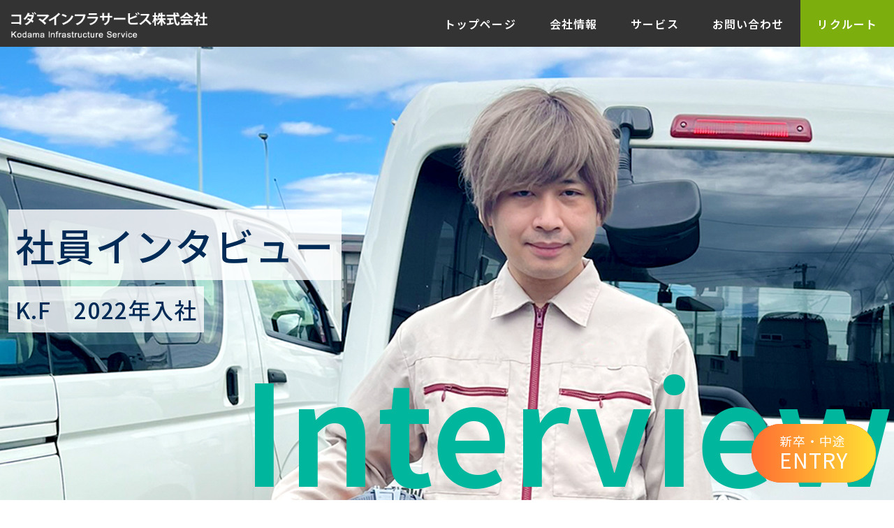

--- FILE ---
content_type: text/html; charset=UTF-8
request_url: https://k-infs.com/recruit/interview03/
body_size: 67086
content:

<!DOCTYPE html>
<html lang="ja">

<head prefix="og: http://ogp.me/ns#">
    <meta charset="utf-8">

    <meta http-equiv="X-UA-Compatible" content="IE=edge" />
    <meta name="viewport" content="width=device-width,initial-scale=1.0">
    <!-- TEL -->
    <meta name="format-detection" content="telephone=no">

    <!-- Fonts -->
    <link rel="preconnect" href="https://fonts.googleapis.com">
    <link rel="preconnect" href="https://fonts.gstatic.com" crossorigin>
    <link
    href="https://fonts.googleapis.com/css2?family=Noto+Sans+JP:wght@100;200;300;400;500;600;700;800;900&display=swap"
    rel="stylesheet">

    <!-- CSS -->
    <link href="https://k-infs.com/wp2020/wp-content/themes/kinfs-hp/bootstrap/css/bootstrap.min.css" rel="stylesheet">
    <link rel="stylesheet" href="https://k-infs.com/wp2020/wp-content/themes/kinfs-hp/css/lity.css">
    <link rel="stylesheet" href="https://k-infs.com/wp2020/wp-content/themes/kinfs-hp/css/style.css">
    <link rel="stylesheet" href="https://k-infs.com/wp2020/wp-content/themes/kinfs-hp/css/smart.css">

    
    

    <!-- Title -->
            

    
    
		<!-- All in One SEO 4.6.5 - aioseo.com -->
		<title>社員インタビュー | コダマインフラサービス株式会社</title>
		<meta name="description" content="コダマインフラサービス株式会社の社員インタビューページです。コダマインフラサービスは皆さまの快適な電気のご利用と現代社会の安心・安全を支えるため、電気インフラ設備のメンテナンス・サービスを行っています。なにげない日常を支えるため、日々技術を提供し続けます。" />
		<meta name="robots" content="max-image-preview:large" />
		<link rel="canonical" href="https://k-infs.com/recruit/interview03/" />
		<meta name="generator" content="All in One SEO (AIOSEO) 4.6.5" />

		<meta name="google-site-verification" content="9fk30srwzdJtuCJZ2Xpol8hGkqHI8Pv50i4GX_IH1YE" />
		<meta property="og:locale" content="ja_JP" />
		<meta property="og:site_name" content="コダマインフラサービス株式会社 |" />
		<meta property="og:type" content="article" />
		<meta property="og:title" content="社員インタビュー | コダマインフラサービス株式会社" />
		<meta property="og:description" content="コダマインフラサービス株式会社の社員インタビューページです。コダマインフラサービスは皆さまの快適な電気のご利用と現代社会の安心・安全を支えるため、電気インフラ設備のメンテナンス・サービスを行っています。なにげない日常を支えるため、日々技術を提供し続けます。" />
		<meta property="og:url" content="https://k-infs.com/recruit/interview03/" />
		<meta property="og:image" content="https://k-infs.com/wp2020/wp-content/uploads/2025/06/ogp_img.jpg" />
		<meta property="og:image:secure_url" content="https://k-infs.com/wp2020/wp-content/uploads/2025/06/ogp_img.jpg" />
		<meta property="og:image:width" content="1200" />
		<meta property="og:image:height" content="630" />
		<meta property="article:published_time" content="2024-06-26T01:25:41+00:00" />
		<meta property="article:modified_time" content="2024-06-26T01:41:13+00:00" />
		<meta name="twitter:card" content="summary_large_image" />
		<meta name="twitter:title" content="社員インタビュー | コダマインフラサービス株式会社" />
		<meta name="twitter:description" content="コダマインフラサービス株式会社の社員インタビューページです。コダマインフラサービスは皆さまの快適な電気のご利用と現代社会の安心・安全を支えるため、電気インフラ設備のメンテナンス・サービスを行っています。なにげない日常を支えるため、日々技術を提供し続けます。" />
		<meta name="twitter:image" content="https://k-infs.com/wp2020/wp-content/uploads/2025/06/ogp_img.jpg" />
		<script type="application/ld+json" class="aioseo-schema">
			{"@context":"https:\/\/schema.org","@graph":[{"@type":"BreadcrumbList","@id":"https:\/\/k-infs.com\/recruit\/interview03\/#breadcrumblist","itemListElement":[{"@type":"ListItem","@id":"https:\/\/k-infs.com\/#listItem","position":1,"name":"\u5bb6","item":"https:\/\/k-infs.com\/","nextItem":"https:\/\/k-infs.com\/recruit\/#listItem"},{"@type":"ListItem","@id":"https:\/\/k-infs.com\/recruit\/#listItem","position":2,"name":"\u30ea\u30af\u30eb\u30fc\u30c8","item":"https:\/\/k-infs.com\/recruit\/","nextItem":"https:\/\/k-infs.com\/recruit\/interview03\/#listItem","previousItem":"https:\/\/k-infs.com\/#listItem"},{"@type":"ListItem","@id":"https:\/\/k-infs.com\/recruit\/interview03\/#listItem","position":3,"name":"\u793e\u54e1\u30a4\u30f3\u30bf\u30d3\u30e5\u30fc","previousItem":"https:\/\/k-infs.com\/recruit\/#listItem"}]},{"@type":"Organization","@id":"https:\/\/k-infs.com\/#organization","name":"\u30b3\u30c0\u30de\u30a4\u30f3\u30d5\u30e9\u30b5\u30fc\u30d3\u30b9\u682a\u5f0f\u4f1a\u793e","url":"https:\/\/k-infs.com\/"},{"@type":"WebPage","@id":"https:\/\/k-infs.com\/recruit\/interview03\/#webpage","url":"https:\/\/k-infs.com\/recruit\/interview03\/","name":"\u793e\u54e1\u30a4\u30f3\u30bf\u30d3\u30e5\u30fc | \u30b3\u30c0\u30de\u30a4\u30f3\u30d5\u30e9\u30b5\u30fc\u30d3\u30b9\u682a\u5f0f\u4f1a\u793e","description":"\u30b3\u30c0\u30de\u30a4\u30f3\u30d5\u30e9\u30b5\u30fc\u30d3\u30b9\u682a\u5f0f\u4f1a\u793e\u306e\u793e\u54e1\u30a4\u30f3\u30bf\u30d3\u30e5\u30fc\u30da\u30fc\u30b8\u3067\u3059\u3002\u30b3\u30c0\u30de\u30a4\u30f3\u30d5\u30e9\u30b5\u30fc\u30d3\u30b9\u306f\u7686\u3055\u307e\u306e\u5feb\u9069\u306a\u96fb\u6c17\u306e\u3054\u5229\u7528\u3068\u73fe\u4ee3\u793e\u4f1a\u306e\u5b89\u5fc3\u30fb\u5b89\u5168\u3092\u652f\u3048\u308b\u305f\u3081\u3001\u96fb\u6c17\u30a4\u30f3\u30d5\u30e9\u8a2d\u5099\u306e\u30e1\u30f3\u30c6\u30ca\u30f3\u30b9\u30fb\u30b5\u30fc\u30d3\u30b9\u3092\u884c\u3063\u3066\u3044\u307e\u3059\u3002\u306a\u306b\u3052\u306a\u3044\u65e5\u5e38\u3092\u652f\u3048\u308b\u305f\u3081\u3001\u65e5\u3005\u6280\u8853\u3092\u63d0\u4f9b\u3057\u7d9a\u3051\u307e\u3059\u3002","inLanguage":"ja","isPartOf":{"@id":"https:\/\/k-infs.com\/#website"},"breadcrumb":{"@id":"https:\/\/k-infs.com\/recruit\/interview03\/#breadcrumblist"},"datePublished":"2024-06-26T10:25:41+09:00","dateModified":"2024-06-26T10:41:13+09:00"},{"@type":"WebSite","@id":"https:\/\/k-infs.com\/#website","url":"https:\/\/k-infs.com\/","name":"\u30b3\u30c0\u30de\u30a4\u30f3\u30d5\u30e9\u30b5\u30fc\u30d3\u30b9\u682a\u5f0f\u4f1a\u793e","inLanguage":"ja","publisher":{"@id":"https:\/\/k-infs.com\/#organization"}}]}
		</script>
		<!-- All in One SEO -->

<script type="text/javascript">
/* <![CDATA[ */
window._wpemojiSettings = {"baseUrl":"https:\/\/s.w.org\/images\/core\/emoji\/15.0.3\/72x72\/","ext":".png","svgUrl":"https:\/\/s.w.org\/images\/core\/emoji\/15.0.3\/svg\/","svgExt":".svg","source":{"concatemoji":"https:\/\/k-infs.com\/wp2020\/wp-includes\/js\/wp-emoji-release.min.js?ver=6.5.7"}};
/*! This file is auto-generated */
!function(i,n){var o,s,e;function c(e){try{var t={supportTests:e,timestamp:(new Date).valueOf()};sessionStorage.setItem(o,JSON.stringify(t))}catch(e){}}function p(e,t,n){e.clearRect(0,0,e.canvas.width,e.canvas.height),e.fillText(t,0,0);var t=new Uint32Array(e.getImageData(0,0,e.canvas.width,e.canvas.height).data),r=(e.clearRect(0,0,e.canvas.width,e.canvas.height),e.fillText(n,0,0),new Uint32Array(e.getImageData(0,0,e.canvas.width,e.canvas.height).data));return t.every(function(e,t){return e===r[t]})}function u(e,t,n){switch(t){case"flag":return n(e,"\ud83c\udff3\ufe0f\u200d\u26a7\ufe0f","\ud83c\udff3\ufe0f\u200b\u26a7\ufe0f")?!1:!n(e,"\ud83c\uddfa\ud83c\uddf3","\ud83c\uddfa\u200b\ud83c\uddf3")&&!n(e,"\ud83c\udff4\udb40\udc67\udb40\udc62\udb40\udc65\udb40\udc6e\udb40\udc67\udb40\udc7f","\ud83c\udff4\u200b\udb40\udc67\u200b\udb40\udc62\u200b\udb40\udc65\u200b\udb40\udc6e\u200b\udb40\udc67\u200b\udb40\udc7f");case"emoji":return!n(e,"\ud83d\udc26\u200d\u2b1b","\ud83d\udc26\u200b\u2b1b")}return!1}function f(e,t,n){var r="undefined"!=typeof WorkerGlobalScope&&self instanceof WorkerGlobalScope?new OffscreenCanvas(300,150):i.createElement("canvas"),a=r.getContext("2d",{willReadFrequently:!0}),o=(a.textBaseline="top",a.font="600 32px Arial",{});return e.forEach(function(e){o[e]=t(a,e,n)}),o}function t(e){var t=i.createElement("script");t.src=e,t.defer=!0,i.head.appendChild(t)}"undefined"!=typeof Promise&&(o="wpEmojiSettingsSupports",s=["flag","emoji"],n.supports={everything:!0,everythingExceptFlag:!0},e=new Promise(function(e){i.addEventListener("DOMContentLoaded",e,{once:!0})}),new Promise(function(t){var n=function(){try{var e=JSON.parse(sessionStorage.getItem(o));if("object"==typeof e&&"number"==typeof e.timestamp&&(new Date).valueOf()<e.timestamp+604800&&"object"==typeof e.supportTests)return e.supportTests}catch(e){}return null}();if(!n){if("undefined"!=typeof Worker&&"undefined"!=typeof OffscreenCanvas&&"undefined"!=typeof URL&&URL.createObjectURL&&"undefined"!=typeof Blob)try{var e="postMessage("+f.toString()+"("+[JSON.stringify(s),u.toString(),p.toString()].join(",")+"));",r=new Blob([e],{type:"text/javascript"}),a=new Worker(URL.createObjectURL(r),{name:"wpTestEmojiSupports"});return void(a.onmessage=function(e){c(n=e.data),a.terminate(),t(n)})}catch(e){}c(n=f(s,u,p))}t(n)}).then(function(e){for(var t in e)n.supports[t]=e[t],n.supports.everything=n.supports.everything&&n.supports[t],"flag"!==t&&(n.supports.everythingExceptFlag=n.supports.everythingExceptFlag&&n.supports[t]);n.supports.everythingExceptFlag=n.supports.everythingExceptFlag&&!n.supports.flag,n.DOMReady=!1,n.readyCallback=function(){n.DOMReady=!0}}).then(function(){return e}).then(function(){var e;n.supports.everything||(n.readyCallback(),(e=n.source||{}).concatemoji?t(e.concatemoji):e.wpemoji&&e.twemoji&&(t(e.twemoji),t(e.wpemoji)))}))}((window,document),window._wpemojiSettings);
/* ]]> */
</script>
<style id='wp-emoji-styles-inline-css' type='text/css'>

	img.wp-smiley, img.emoji {
		display: inline !important;
		border: none !important;
		box-shadow: none !important;
		height: 1em !important;
		width: 1em !important;
		margin: 0 0.07em !important;
		vertical-align: -0.1em !important;
		background: none !important;
		padding: 0 !important;
	}
</style>
<link rel='stylesheet' id='wp-block-library-css' href='https://k-infs.com/wp2020/wp-includes/css/dist/block-library/style.min.css?ver=6.5.7' type='text/css' media='all' />
<style id='snow-monkey-forms-control-checkboxes-style-inline-css' type='text/css'>
.smf-form .smf-item .smf-checkboxes-control--horizontal .smf-checkboxes-control__control>.smf-label{display:inline-block;margin-right:var(--_margin-1)}.smf-form .smf-item .smf-checkboxes-control--vertical .smf-checkboxes-control__control>.smf-label{display:block}.smf-form .smf-item .smf-checkbox-control{align-items:center;align-items:flex-start;display:inline-flex}@supports ((-webkit-appearance:none) or (appearance:none)) or (-moz-appearance:none){.smf-form .smf-item .smf-checkbox-control__control{-webkit-appearance:none;appearance:none;cursor:pointer;display:inline-block;position:relative;--_border-radius:var(--_global--border-radius);border:1px solid var(--_form-control-border-color);border-radius:var(--_border-radius);outline:0;--_transition-duration:var(--_global--transition-duration);--_transition-function-timing:var(--_global--transition-function-timing);--_transition-delay:var(--_global--transition-delay);background-color:var(--_color-white);box-shadow:inset 0 1px 1px rgba(0,0,0,.035);height:16px;transition:border var(--_transition-duration) var(--_transition-function-timing) var(--_transition-delay);width:16px}.smf-form .smf-item .smf-checkbox-control__control:hover{border-color:var(--_form-control-border-color-hover)}.smf-form .smf-item .smf-checkbox-control__control:active,.smf-form .smf-item .smf-checkbox-control__control:focus,.smf-form .smf-item .smf-checkbox-control__control:focus-within,.smf-form .smf-item .smf-checkbox-control__control[aria-selected=true]{border-color:var(--_form-control-border-color-focus)}.smf-form .smf-item .smf-checkbox-control__control>input,.smf-form .smf-item .smf-checkbox-control__control>textarea{border:none;outline:none}.smf-form .smf-item .smf-checkbox-control__control:before{border-color:var(--_color-white);border-style:solid;border-width:0 2px 2px 0;height:8px;left:calc(50% - 3px);margin:0!important;top:calc(50% - 5px);transform:rotate(45deg);visibility:hidden;width:6px}.smf-form .smf-item .smf-checkbox-control__control:checked{background-color:#3a87fd;border-color:#3a87fd}.smf-form .smf-item .smf-checkbox-control__control:checked:before{content:"";display:block;position:absolute;visibility:visible}.smf-form .smf-item .smf-checkbox-control__control:disabled{background-color:var(--_lightest-color-gray)}.smf-form .smf-item .smf-checkbox-control__control:disabled:before{border-color:var(--_dark-color-gray)}}.smf-form .smf-item .smf-checkbox-control__control{flex:none;margin-right:var(--_margin-2);margin-top:calc(var(--_half-leading)*1em)}
</style>
<style id='snow-monkey-forms-control-email-style-inline-css' type='text/css'>
.smf-form .smf-item .smf-text-control__control{--_border-radius:var(--_global--border-radius);border:1px solid var(--_form-control-border-color);border-radius:var(--_border-radius);outline:0;--_transition-duration:var(--_global--transition-duration);--_transition-function-timing:var(--_global--transition-function-timing);--_transition-delay:var(--_global--transition-delay);background-color:var(--_color-white);box-shadow:inset 0 1px 1px rgba(0,0,0,.035);max-width:100%;padding:var(--_padding-2);transition:border var(--_transition-duration) var(--_transition-function-timing) var(--_transition-delay)}.smf-form .smf-item .smf-text-control__control:hover{border-color:var(--_form-control-border-color-hover)}.smf-form .smf-item .smf-text-control__control:active,.smf-form .smf-item .smf-text-control__control:focus,.smf-form .smf-item .smf-text-control__control:focus-within,.smf-form .smf-item .smf-text-control__control[aria-selected=true]{border-color:var(--_form-control-border-color-focus)}.smf-form .smf-item .smf-text-control__control>input,.smf-form .smf-item .smf-text-control__control>textarea{border:none;outline:none}.smf-form .smf-item .smf-text-control__control:disabled{background-color:var(--_lightest-color-gray)}textarea.smf-form .smf-item .smf-text-control__control{height:auto;width:100%}.smf-text-control{line-height:1}
</style>
<style id='snow-monkey-forms-control-file-style-inline-css' type='text/css'>
.smf-form .smf-item .smf-file-control{align-items:center;display:flex;flex-wrap:wrap;gap:1em;justify-content:space-between;position:relative}.smf-form .smf-item .smf-file-control__filename,.smf-form .smf-item .smf-file-control__label{display:none}.smf-form .smf-item .smf-file-control>label{position:relative}@supports ((-webkit-appearance:none) or (appearance:none)) or (-moz-appearance:none){.smf-form .smf-item .smf-file-control>label{align-items:center;display:flex;flex-wrap:wrap;gap:1em;outline:none}.smf-form .smf-item .smf-file-control>label:before{bottom:-3px;content:"";display:block;left:-3px;position:absolute;right:-3px;top:-3px}.smf-form .smf-item .smf-file-control>label:active:before,.smf-form .smf-item .smf-file-control>label:focus-within:before,.smf-form .smf-item .smf-file-control>label:focus:before{border:1px solid var(--_form-control-border-color-focus);border-radius:var(--_global--border-radius)}.smf-form .smf-item .smf-file-control>label>*{flex:0 0 auto}.smf-form .smf-item .smf-file-control__control{display:none}.smf-form .smf-item .smf-file-control__label{cursor:pointer;display:inline-block;--_border-radius:var(--_global--border-radius);border:1px solid var(--_form-control-border-color);border-radius:var(--_border-radius);outline:0;--_transition-duration:var(--_global--transition-duration);--_transition-function-timing:var(--_global--transition-function-timing);--_transition-delay:var(--_global--transition-delay);background-color:var(--_lighter-color-gray);background-image:linear-gradient(180deg,#fff,var(--_lighter-color-gray));border-radius:var(--_global--border-radius);color:var(--_color-text);padding:var(--_padding-2) var(--_padding-1);text-decoration:none;transition:border var(--_transition-duration) var(--_transition-function-timing) var(--_transition-delay)}.smf-form .smf-item .smf-file-control__label:hover{border-color:var(--_form-control-border-color-hover)}.smf-form .smf-item .smf-file-control__label:active,.smf-form .smf-item .smf-file-control__label:focus,.smf-form .smf-item .smf-file-control__label:focus-within,.smf-form .smf-item .smf-file-control__label[aria-selected=true]{border-color:var(--_form-control-border-color-focus)}.smf-form .smf-item .smf-file-control__label>input,.smf-form .smf-item .smf-file-control__label>textarea{border:none;outline:none}.smf-form .smf-item .smf-file-control__filename--no-file{display:inline-block}.smf-form .smf-item .smf-file-control__filename--has-file{display:none}.smf-form .smf-item .smf-file-control__clear{cursor:pointer;display:none;margin-left:.5em;text-decoration:underline}.smf-form .smf-item .smf-file-control__value{margin-top:.25em}.smf-form .smf-item .smf-file-control--set .smf-file-control__filename--no-file{display:none}.smf-form .smf-item .smf-file-control--set .smf-file-control__clear,.smf-form .smf-item .smf-file-control--set .smf-file-control__filename--has-file,.smf-form .smf-item .smf-file-control--uploaded .smf-file-control__clear{display:inline-block}}
</style>
<style id='snow-monkey-forms-item-style-inline-css' type='text/css'>
.smf-item label{cursor:pointer}.smf-item__description{color:var(--_dark-color-gray);margin-top:var(--_margin-2);--_font-size-level:-1;font-size:var(--_font-size);line-height:var(--_line-height)}
</style>
<style id='snow-monkey-forms-control-radio-buttons-style-inline-css' type='text/css'>
.smf-form .smf-item .smf-radio-buttons-control--horizontal .smf-radio-buttons-control__control>.smf-label{display:inline-block;margin-right:var(--_margin-1)}.smf-form .smf-item .smf-radio-buttons-control--vertical .smf-radio-buttons-control__control>.smf-label{display:block}.smf-form .smf-item .smf-radio-button-control{align-items:center;align-items:flex-start;display:inline-flex}@supports ((-webkit-appearance:none) or (appearance:none)) or (-moz-appearance:none){.smf-form .smf-item .smf-radio-button-control__control{-webkit-appearance:none;appearance:none;cursor:pointer;display:inline-block;position:relative;--_border-radius:var(--_global--border-radius);border:1px solid var(--_form-control-border-color);border-radius:var(--_border-radius);outline:0;--_transition-duration:var(--_global--transition-duration);--_transition-function-timing:var(--_global--transition-function-timing);--_transition-delay:var(--_global--transition-delay);background-color:var(--_color-white);border-radius:100%;box-shadow:inset 0 1px 1px rgba(0,0,0,.035);height:16px;transition:border var(--_transition-duration) var(--_transition-function-timing) var(--_transition-delay);width:16px}.smf-form .smf-item .smf-radio-button-control__control:hover{border-color:var(--_form-control-border-color-hover)}.smf-form .smf-item .smf-radio-button-control__control:active,.smf-form .smf-item .smf-radio-button-control__control:focus,.smf-form .smf-item .smf-radio-button-control__control:focus-within,.smf-form .smf-item .smf-radio-button-control__control[aria-selected=true]{border-color:var(--_form-control-border-color-focus)}.smf-form .smf-item .smf-radio-button-control__control>input,.smf-form .smf-item .smf-radio-button-control__control>textarea{border:none;outline:none}.smf-form .smf-item .smf-radio-button-control__control:before{background-color:var(--_color-white);border-radius:100%;height:6px;left:calc(50% - 3px);margin:0!important;overflow:hidden;top:calc(50% - 3px);visibility:hidden;width:6px}.smf-form .smf-item .smf-radio-button-control__control:checked{background-color:#3a87fd;border-color:#3a87fd}.smf-form .smf-item .smf-radio-button-control__control:checked:before{content:"";display:block;position:absolute;visibility:visible}.smf-form .smf-item .smf-radio-button-control__control:disabled{background-color:var(--_lightest-color-gray)}.smf-form .smf-item .smf-radio-button-control__control:disabled:before{background-color:var(--_dark-color-gray)}}.smf-form .smf-item .smf-radio-button-control__control{flex:none;margin-right:var(--_margin-2);margin-top:calc(var(--_half-leading)*1em)}
</style>
<style id='snow-monkey-forms-control-select-style-inline-css' type='text/css'>
.smf-form .smf-item .smf-select-control{display:inline-block}.smf-form .smf-item .smf-select-control__toggle{display:none}@supports ((-webkit-appearance:none) or (appearance:none)) or (-moz-appearance:none){.smf-form .smf-item .smf-select-control{position:relative}.smf-form .smf-item .smf-select-control__control{-webkit-appearance:none;appearance:none;cursor:pointer;display:inline-block;position:relative;z-index:1;--_border-radius:var(--_global--border-radius);border:1px solid var(--_form-control-border-color);border-radius:var(--_border-radius);outline:0;--_transition-duration:var(--_global--transition-duration);--_transition-function-timing:var(--_global--transition-function-timing);--_transition-delay:var(--_global--transition-delay);background-color:initial;line-height:1;max-width:100%;padding:var(--_padding-1) var(--_padding2) var(--_padding-1) var(--_padding-1);transition:border var(--_transition-duration) var(--_transition-function-timing) var(--_transition-delay)}.smf-form .smf-item .smf-select-control__control:hover{border-color:var(--_form-control-border-color-hover)}.smf-form .smf-item .smf-select-control__control:active,.smf-form .smf-item .smf-select-control__control:focus,.smf-form .smf-item .smf-select-control__control:focus-within,.smf-form .smf-item .smf-select-control__control[aria-selected=true]{border-color:var(--_form-control-border-color-focus)}.smf-form .smf-item .smf-select-control__control>input,.smf-form .smf-item .smf-select-control__control>textarea{border:none;outline:none}.smf-form .smf-item .smf-select-control__control:focus+.smf-select-control__toggle:before{border-color:#3a87fd}.smf-form .smf-item .smf-select-control__control:disabled+.smf-select-control__toggle{background-color:var(--_lightest-color-gray)}.smf-form .smf-item .smf-select-control__toggle{background-color:var(--_color-white);bottom:0;display:block;left:0;position:absolute;right:0;top:0;z-index:0}.smf-form .smf-item .smf-select-control__toggle:before{border-color:currentcolor;border-style:solid;border-width:0 1px 1px 0;content:"";display:block;height:6px;position:absolute;right:calc(var(--_s-1) - 6px);top:calc(50% - 4px);transform:rotate(45deg);width:6px}}.smf-select-control__control{color:inherit}
</style>
<style id='snow-monkey-forms-control-tel-style-inline-css' type='text/css'>
.smf-form .smf-item .smf-text-control__control{--_border-radius:var(--_global--border-radius);border:1px solid var(--_form-control-border-color);border-radius:var(--_border-radius);outline:0;--_transition-duration:var(--_global--transition-duration);--_transition-function-timing:var(--_global--transition-function-timing);--_transition-delay:var(--_global--transition-delay);background-color:var(--_color-white);box-shadow:inset 0 1px 1px rgba(0,0,0,.035);max-width:100%;padding:var(--_padding-2);transition:border var(--_transition-duration) var(--_transition-function-timing) var(--_transition-delay)}.smf-form .smf-item .smf-text-control__control:hover{border-color:var(--_form-control-border-color-hover)}.smf-form .smf-item .smf-text-control__control:active,.smf-form .smf-item .smf-text-control__control:focus,.smf-form .smf-item .smf-text-control__control:focus-within,.smf-form .smf-item .smf-text-control__control[aria-selected=true]{border-color:var(--_form-control-border-color-focus)}.smf-form .smf-item .smf-text-control__control>input,.smf-form .smf-item .smf-text-control__control>textarea{border:none;outline:none}.smf-form .smf-item .smf-text-control__control:disabled{background-color:var(--_lightest-color-gray)}textarea.smf-form .smf-item .smf-text-control__control{height:auto;width:100%}.smf-text-control{line-height:1}
</style>
<style id='snow-monkey-forms-control-text-style-inline-css' type='text/css'>
.smf-form .smf-item .smf-text-control__control{--_border-radius:var(--_global--border-radius);border:1px solid var(--_form-control-border-color);border-radius:var(--_border-radius);outline:0;--_transition-duration:var(--_global--transition-duration);--_transition-function-timing:var(--_global--transition-function-timing);--_transition-delay:var(--_global--transition-delay);background-color:var(--_color-white);box-shadow:inset 0 1px 1px rgba(0,0,0,.035);max-width:100%;padding:var(--_padding-2);transition:border var(--_transition-duration) var(--_transition-function-timing) var(--_transition-delay)}.smf-form .smf-item .smf-text-control__control:hover{border-color:var(--_form-control-border-color-hover)}.smf-form .smf-item .smf-text-control__control:active,.smf-form .smf-item .smf-text-control__control:focus,.smf-form .smf-item .smf-text-control__control:focus-within,.smf-form .smf-item .smf-text-control__control[aria-selected=true]{border-color:var(--_form-control-border-color-focus)}.smf-form .smf-item .smf-text-control__control>input,.smf-form .smf-item .smf-text-control__control>textarea{border:none;outline:none}.smf-form .smf-item .smf-text-control__control:disabled{background-color:var(--_lightest-color-gray)}textarea.smf-form .smf-item .smf-text-control__control{height:auto;width:100%}.smf-text-control{line-height:1}
</style>
<style id='snow-monkey-forms-control-textarea-style-inline-css' type='text/css'>
.smf-form .smf-item .smf-textarea-control__control{--_border-radius:var(--_global--border-radius);border:1px solid var(--_form-control-border-color);border-radius:var(--_border-radius);outline:0;--_transition-duration:var(--_global--transition-duration);--_transition-function-timing:var(--_global--transition-function-timing);--_transition-delay:var(--_global--transition-delay);background-color:var(--_color-white);box-shadow:inset 0 1px 1px rgba(0,0,0,.035);display:block;max-width:100%;padding:var(--_padding-2);transition:border var(--_transition-duration) var(--_transition-function-timing) var(--_transition-delay);width:100%}.smf-form .smf-item .smf-textarea-control__control:hover{border-color:var(--_form-control-border-color-hover)}.smf-form .smf-item .smf-textarea-control__control:active,.smf-form .smf-item .smf-textarea-control__control:focus,.smf-form .smf-item .smf-textarea-control__control:focus-within,.smf-form .smf-item .smf-textarea-control__control[aria-selected=true]{border-color:var(--_form-control-border-color-focus)}.smf-form .smf-item .smf-textarea-control__control>input,.smf-form .smf-item .smf-textarea-control__control>textarea{border:none;outline:none}.smf-form .smf-item .smf-textarea-control__control:disabled{background-color:var(--_lightest-color-gray)}textarea.smf-form .smf-item .smf-textarea-control__control{height:auto;width:100%}
</style>
<style id='snow-monkey-forms-control-url-style-inline-css' type='text/css'>
.smf-form .smf-item .smf-text-control__control{--_border-radius:var(--_global--border-radius);border:1px solid var(--_form-control-border-color);border-radius:var(--_border-radius);outline:0;--_transition-duration:var(--_global--transition-duration);--_transition-function-timing:var(--_global--transition-function-timing);--_transition-delay:var(--_global--transition-delay);background-color:var(--_color-white);box-shadow:inset 0 1px 1px rgba(0,0,0,.035);max-width:100%;padding:var(--_padding-2);transition:border var(--_transition-duration) var(--_transition-function-timing) var(--_transition-delay)}.smf-form .smf-item .smf-text-control__control:hover{border-color:var(--_form-control-border-color-hover)}.smf-form .smf-item .smf-text-control__control:active,.smf-form .smf-item .smf-text-control__control:focus,.smf-form .smf-item .smf-text-control__control:focus-within,.smf-form .smf-item .smf-text-control__control[aria-selected=true]{border-color:var(--_form-control-border-color-focus)}.smf-form .smf-item .smf-text-control__control>input,.smf-form .smf-item .smf-text-control__control>textarea{border:none;outline:none}.smf-form .smf-item .smf-text-control__control:disabled{background-color:var(--_lightest-color-gray)}textarea.smf-form .smf-item .smf-text-control__control{height:auto;width:100%}.smf-text-control{line-height:1}
</style>
<link rel='stylesheet' id='snow-monkey-forms@fallback-css' href='https://k-infs.com/wp2020/wp-content/plugins/snow-monkey-forms/dist/css/fallback.css?ver=1718166946' type='text/css' media='all' />
<link rel='stylesheet' id='snow-monkey-forms-css' href='https://k-infs.com/wp2020/wp-content/plugins/snow-monkey-forms/dist/css/app.css?ver=1718166946' type='text/css' media='all' />
<style id='classic-theme-styles-inline-css' type='text/css'>
/*! This file is auto-generated */
.wp-block-button__link{color:#fff;background-color:#32373c;border-radius:9999px;box-shadow:none;text-decoration:none;padding:calc(.667em + 2px) calc(1.333em + 2px);font-size:1.125em}.wp-block-file__button{background:#32373c;color:#fff;text-decoration:none}
</style>
<style id='global-styles-inline-css' type='text/css'>
body{--wp--preset--color--black: #000000;--wp--preset--color--cyan-bluish-gray: #abb8c3;--wp--preset--color--white: #ffffff;--wp--preset--color--pale-pink: #f78da7;--wp--preset--color--vivid-red: #cf2e2e;--wp--preset--color--luminous-vivid-orange: #ff6900;--wp--preset--color--luminous-vivid-amber: #fcb900;--wp--preset--color--light-green-cyan: #7bdcb5;--wp--preset--color--vivid-green-cyan: #00d084;--wp--preset--color--pale-cyan-blue: #8ed1fc;--wp--preset--color--vivid-cyan-blue: #0693e3;--wp--preset--color--vivid-purple: #9b51e0;--wp--preset--gradient--vivid-cyan-blue-to-vivid-purple: linear-gradient(135deg,rgba(6,147,227,1) 0%,rgb(155,81,224) 100%);--wp--preset--gradient--light-green-cyan-to-vivid-green-cyan: linear-gradient(135deg,rgb(122,220,180) 0%,rgb(0,208,130) 100%);--wp--preset--gradient--luminous-vivid-amber-to-luminous-vivid-orange: linear-gradient(135deg,rgba(252,185,0,1) 0%,rgba(255,105,0,1) 100%);--wp--preset--gradient--luminous-vivid-orange-to-vivid-red: linear-gradient(135deg,rgba(255,105,0,1) 0%,rgb(207,46,46) 100%);--wp--preset--gradient--very-light-gray-to-cyan-bluish-gray: linear-gradient(135deg,rgb(238,238,238) 0%,rgb(169,184,195) 100%);--wp--preset--gradient--cool-to-warm-spectrum: linear-gradient(135deg,rgb(74,234,220) 0%,rgb(151,120,209) 20%,rgb(207,42,186) 40%,rgb(238,44,130) 60%,rgb(251,105,98) 80%,rgb(254,248,76) 100%);--wp--preset--gradient--blush-light-purple: linear-gradient(135deg,rgb(255,206,236) 0%,rgb(152,150,240) 100%);--wp--preset--gradient--blush-bordeaux: linear-gradient(135deg,rgb(254,205,165) 0%,rgb(254,45,45) 50%,rgb(107,0,62) 100%);--wp--preset--gradient--luminous-dusk: linear-gradient(135deg,rgb(255,203,112) 0%,rgb(199,81,192) 50%,rgb(65,88,208) 100%);--wp--preset--gradient--pale-ocean: linear-gradient(135deg,rgb(255,245,203) 0%,rgb(182,227,212) 50%,rgb(51,167,181) 100%);--wp--preset--gradient--electric-grass: linear-gradient(135deg,rgb(202,248,128) 0%,rgb(113,206,126) 100%);--wp--preset--gradient--midnight: linear-gradient(135deg,rgb(2,3,129) 0%,rgb(40,116,252) 100%);--wp--preset--font-size--small: 13px;--wp--preset--font-size--medium: 20px;--wp--preset--font-size--large: 36px;--wp--preset--font-size--x-large: 42px;--wp--preset--spacing--20: 0.44rem;--wp--preset--spacing--30: 0.67rem;--wp--preset--spacing--40: 1rem;--wp--preset--spacing--50: 1.5rem;--wp--preset--spacing--60: 2.25rem;--wp--preset--spacing--70: 3.38rem;--wp--preset--spacing--80: 5.06rem;--wp--preset--shadow--natural: 6px 6px 9px rgba(0, 0, 0, 0.2);--wp--preset--shadow--deep: 12px 12px 50px rgba(0, 0, 0, 0.4);--wp--preset--shadow--sharp: 6px 6px 0px rgba(0, 0, 0, 0.2);--wp--preset--shadow--outlined: 6px 6px 0px -3px rgba(255, 255, 255, 1), 6px 6px rgba(0, 0, 0, 1);--wp--preset--shadow--crisp: 6px 6px 0px rgba(0, 0, 0, 1);}:where(.is-layout-flex){gap: 0.5em;}:where(.is-layout-grid){gap: 0.5em;}body .is-layout-flex{display: flex;}body .is-layout-flex{flex-wrap: wrap;align-items: center;}body .is-layout-flex > *{margin: 0;}body .is-layout-grid{display: grid;}body .is-layout-grid > *{margin: 0;}:where(.wp-block-columns.is-layout-flex){gap: 2em;}:where(.wp-block-columns.is-layout-grid){gap: 2em;}:where(.wp-block-post-template.is-layout-flex){gap: 1.25em;}:where(.wp-block-post-template.is-layout-grid){gap: 1.25em;}.has-black-color{color: var(--wp--preset--color--black) !important;}.has-cyan-bluish-gray-color{color: var(--wp--preset--color--cyan-bluish-gray) !important;}.has-white-color{color: var(--wp--preset--color--white) !important;}.has-pale-pink-color{color: var(--wp--preset--color--pale-pink) !important;}.has-vivid-red-color{color: var(--wp--preset--color--vivid-red) !important;}.has-luminous-vivid-orange-color{color: var(--wp--preset--color--luminous-vivid-orange) !important;}.has-luminous-vivid-amber-color{color: var(--wp--preset--color--luminous-vivid-amber) !important;}.has-light-green-cyan-color{color: var(--wp--preset--color--light-green-cyan) !important;}.has-vivid-green-cyan-color{color: var(--wp--preset--color--vivid-green-cyan) !important;}.has-pale-cyan-blue-color{color: var(--wp--preset--color--pale-cyan-blue) !important;}.has-vivid-cyan-blue-color{color: var(--wp--preset--color--vivid-cyan-blue) !important;}.has-vivid-purple-color{color: var(--wp--preset--color--vivid-purple) !important;}.has-black-background-color{background-color: var(--wp--preset--color--black) !important;}.has-cyan-bluish-gray-background-color{background-color: var(--wp--preset--color--cyan-bluish-gray) !important;}.has-white-background-color{background-color: var(--wp--preset--color--white) !important;}.has-pale-pink-background-color{background-color: var(--wp--preset--color--pale-pink) !important;}.has-vivid-red-background-color{background-color: var(--wp--preset--color--vivid-red) !important;}.has-luminous-vivid-orange-background-color{background-color: var(--wp--preset--color--luminous-vivid-orange) !important;}.has-luminous-vivid-amber-background-color{background-color: var(--wp--preset--color--luminous-vivid-amber) !important;}.has-light-green-cyan-background-color{background-color: var(--wp--preset--color--light-green-cyan) !important;}.has-vivid-green-cyan-background-color{background-color: var(--wp--preset--color--vivid-green-cyan) !important;}.has-pale-cyan-blue-background-color{background-color: var(--wp--preset--color--pale-cyan-blue) !important;}.has-vivid-cyan-blue-background-color{background-color: var(--wp--preset--color--vivid-cyan-blue) !important;}.has-vivid-purple-background-color{background-color: var(--wp--preset--color--vivid-purple) !important;}.has-black-border-color{border-color: var(--wp--preset--color--black) !important;}.has-cyan-bluish-gray-border-color{border-color: var(--wp--preset--color--cyan-bluish-gray) !important;}.has-white-border-color{border-color: var(--wp--preset--color--white) !important;}.has-pale-pink-border-color{border-color: var(--wp--preset--color--pale-pink) !important;}.has-vivid-red-border-color{border-color: var(--wp--preset--color--vivid-red) !important;}.has-luminous-vivid-orange-border-color{border-color: var(--wp--preset--color--luminous-vivid-orange) !important;}.has-luminous-vivid-amber-border-color{border-color: var(--wp--preset--color--luminous-vivid-amber) !important;}.has-light-green-cyan-border-color{border-color: var(--wp--preset--color--light-green-cyan) !important;}.has-vivid-green-cyan-border-color{border-color: var(--wp--preset--color--vivid-green-cyan) !important;}.has-pale-cyan-blue-border-color{border-color: var(--wp--preset--color--pale-cyan-blue) !important;}.has-vivid-cyan-blue-border-color{border-color: var(--wp--preset--color--vivid-cyan-blue) !important;}.has-vivid-purple-border-color{border-color: var(--wp--preset--color--vivid-purple) !important;}.has-vivid-cyan-blue-to-vivid-purple-gradient-background{background: var(--wp--preset--gradient--vivid-cyan-blue-to-vivid-purple) !important;}.has-light-green-cyan-to-vivid-green-cyan-gradient-background{background: var(--wp--preset--gradient--light-green-cyan-to-vivid-green-cyan) !important;}.has-luminous-vivid-amber-to-luminous-vivid-orange-gradient-background{background: var(--wp--preset--gradient--luminous-vivid-amber-to-luminous-vivid-orange) !important;}.has-luminous-vivid-orange-to-vivid-red-gradient-background{background: var(--wp--preset--gradient--luminous-vivid-orange-to-vivid-red) !important;}.has-very-light-gray-to-cyan-bluish-gray-gradient-background{background: var(--wp--preset--gradient--very-light-gray-to-cyan-bluish-gray) !important;}.has-cool-to-warm-spectrum-gradient-background{background: var(--wp--preset--gradient--cool-to-warm-spectrum) !important;}.has-blush-light-purple-gradient-background{background: var(--wp--preset--gradient--blush-light-purple) !important;}.has-blush-bordeaux-gradient-background{background: var(--wp--preset--gradient--blush-bordeaux) !important;}.has-luminous-dusk-gradient-background{background: var(--wp--preset--gradient--luminous-dusk) !important;}.has-pale-ocean-gradient-background{background: var(--wp--preset--gradient--pale-ocean) !important;}.has-electric-grass-gradient-background{background: var(--wp--preset--gradient--electric-grass) !important;}.has-midnight-gradient-background{background: var(--wp--preset--gradient--midnight) !important;}.has-small-font-size{font-size: var(--wp--preset--font-size--small) !important;}.has-medium-font-size{font-size: var(--wp--preset--font-size--medium) !important;}.has-large-font-size{font-size: var(--wp--preset--font-size--large) !important;}.has-x-large-font-size{font-size: var(--wp--preset--font-size--x-large) !important;}
.wp-block-navigation a:where(:not(.wp-element-button)){color: inherit;}
:where(.wp-block-post-template.is-layout-flex){gap: 1.25em;}:where(.wp-block-post-template.is-layout-grid){gap: 1.25em;}
:where(.wp-block-columns.is-layout-flex){gap: 2em;}:where(.wp-block-columns.is-layout-grid){gap: 2em;}
.wp-block-pullquote{font-size: 1.5em;line-height: 1.6;}
</style>
<link rel='stylesheet' id='main-style-css' href='https://k-infs.com/wp2020/wp-content/themes/kinfs-hp/style.css?ver=6.5.7' type='text/css' media='all' />
<script type="text/javascript" src="https://k-infs.com/wp2020/wp-includes/js/jquery/jquery.min.js?ver=3.7.1" id="jquery-core-js"></script>
<script type="text/javascript" src="https://k-infs.com/wp2020/wp-includes/js/jquery/jquery-migrate.min.js?ver=3.4.1" id="jquery-migrate-js"></script>
<script type="text/javascript" src="https://k-infs.com/wp2020/wp-content/themes/kinfs-hp/js/index.js?ver=6.5.7" id="custom_script-js"></script>
<link rel="https://api.w.org/" href="https://k-infs.com/wp-json/" /><link rel="alternate" type="application/json" href="https://k-infs.com/wp-json/wp/v2/pages/565" /><link rel="EditURI" type="application/rsd+xml" title="RSD" href="https://k-infs.com/wp2020/xmlrpc.php?rsd" />
<link rel='shortlink' href='https://k-infs.com/?p=565' />
<link rel="alternate" type="application/json+oembed" href="https://k-infs.com/wp-json/oembed/1.0/embed?url=https%3A%2F%2Fk-infs.com%2Frecruit%2Finterview03%2F" />
<link rel="alternate" type="text/xml+oembed" href="https://k-infs.com/wp-json/oembed/1.0/embed?url=https%3A%2F%2Fk-infs.com%2Frecruit%2Finterview03%2F&#038;format=xml" />
<noscript><style>.lazyload[data-src]{display:none !important;}</style></noscript><style>.lazyload{background-image:none !important;}.lazyload:before{background-image:none !important;}</style><link rel="icon" href="https://k-infs.com/wp2020/wp-content/uploads/2024/06/cropped-favi-150x150.png" sizes="32x32" />
<link rel="icon" href="https://k-infs.com/wp2020/wp-content/uploads/2024/06/cropped-favi-300x300.png" sizes="192x192" />
<link rel="apple-touch-icon" href="https://k-infs.com/wp2020/wp-content/uploads/2024/06/cropped-favi-300x300.png" />
<meta name="msapplication-TileImage" content="https://k-infs.com/wp2020/wp-content/uploads/2024/06/cropped-favi-300x300.png" />
</head>


<body class="content_page">

    <header>
        <nav class="navbar navbar-light navbar-expand-md p-0">
        <div class="container-fluid p-0">

                    <a href="https://k-infs.com" class="header_logo"><img src="[data-uri]" class="transition img-fluid lazyload" alt="コダマインフラサービス株式会社" data-src="https://k-infs.com/wp2020/wp-content/themes/kinfs-hp/images/logo_white.png" decoding="async" data-eio-rwidth="392" data-eio-rheight="52"><noscript><img src="https://k-infs.com/wp2020/wp-content/themes/kinfs-hp/images/logo_white.png" class="transition img-fluid" alt="コダマインフラサービス株式会社" data-eio="l"></noscript></a>

        

            <div class="container d-md-none">
            <div class="nav-btn">
                <span class="nav-line one"></span>
                <span class="nav-line two"></span>
                <span class="nav-line three"></span>
            </div>
            <ul class="navbar-nav h-100">
                <li class="nav-item mb-1"><a class="nav-link link-light" href="https://k-infs.com">トップページ</a></li>
                <li class="nav-item mb-1"><a class="nav-link link-light" href="https://k-infs.com/company">会社情報</a></li>
                <li class="nav-item mb-1"><a class="nav-link link-light" href="https://k-infs.com/service">サービス</a></li>
                <li class="nav-item mb-1"><a class="nav-link link-light" href="https://k-infs.com/contact">お問い合わせ</a></li>
                <li class="nav-item mb-1"><a class="nav-link link-light" href="https://k-infs.com/recruit">リクルート</a></li>
            </ul>
            <div class="nav-bg w-100 h-100 position-fixed top-0 start-0"></div>
            </div>
        </div>
        </nav>

        <div class="d-none d-md-block mb-none">
        <ul class="nav">
            <li class="nav-item"><a href="https://k-infs.com" class="nav-link px-4">トップページ</a></li>
            <li class="nav-item"><a href="https://k-infs.com/company" class="nav-link px-4">会社情報</a></li>
            <li class="nav-item"><a href="https://k-infs.com/service" class="nav-link px-4">サービス</a></li>
            <li class="nav-item"><a href="https://k-infs.com/contact" class="nav-link px-4">お問い合わせ</a></li>
            <li class="nav-item"><a href="https://k-infs.com/recruit" class="nav-link px-4">リクルート</a></li>
        </ul>
        </div>
    </header>

<main class="interview_page">
    <!-- title -->
    <section>
      <div class="content_title interview03">
        <h1><span>社員インタビュー</span></h1>
        <p class="interview_backtext">Interview</p>
        <h2><span>K.F　2022年入社</span></h2>
      </div>
      
      <section class="greeting_box">

        <section class="container interview_textb">
          <div class="fade-trigger">
            <h3>仕事内容について</h3>
            <p>ビルや空港施設、鉄道会社などをはじめとするインフラ設備の点検業務に携わっています。現地に赴き、「キュービクル」と呼ばれる受電設備を収めた金属製の箱があるのですが、そちらの清掃や電気の流れが問題ないかといった確認をします。特に清掃業務については設備の胴体部分にホコリなどが付着していると電気の通りが悪くなるため、そういったことがないよう丁寧に作業を行い、清潔な状態を保つようにするのです。</p>
            <p>点検業務で実際に現場に赴く頻度は月によって異なりますが、だいたい一ヶ月で平均15ヵ所ほど、基本的に一日1ヵ所を目安に点検作業にあたることが多いです。作業的にボリュームが少なければ2名体制で点検を行いますが、大がかりな設備になると7～8人体制となることもあります。キュービクルの数がどれだけあるかで作業人数が変動する感じです。</p>
            <p>また、毎年2月は繁忙期にあたるため、必然的に業務量が増えます。今年に関していえば、事務所に出勤する日が1日もなく、出勤日は全て現場での点検業務にあたっていました。休みはきちんと取れますが、自分の体調管理には気を配る必要があります。</p>
          </div>

          <div class="fade-trigger">
            <h3>仕事で大変なところ・やりがいを感じるところ</h3>
            <p>清掃業務では重たいものを持ち運ぶほか、あちこち場所を変えて動き回ったりと肉体的に疲れを感じることが多いです。キュービクルの清掃には15〜20分の時間がかかりますが、キュービクルの数が多かったり、汚れがひどい場合には時間も多くかかるため、疲労感がより強まります。現場が連続する日などは疲れを翌日に持ち越すことのないよう、早めに休むことを心掛けています。</p>
            <p>また、清掃後に行う点検作業においては、電気の流れについてなどの専門知識を有していないとキュービクルの破損に繋がる恐れがあるため、細心の注意を払うようにしています。キュービクルの中に入っている機械はそれぞれ違うため、事前に特性を理解しておくことも欠かせません。</p>
            <p>大変だと感じることがある一方、空港や鉄道、街の大きな商業施設など、私たちの身近な施設の電気設備の点検を行うので、人々の生活に必要不可欠な電気という重要なインフラ設備を自分たちが守り支えているということを実感できるほか、無事に点検業務を終えた後は大きなやりがいを感じます。</p>
            <img src="[data-uri]" data-src="https://k-infs.com/wp2020/wp-content/themes/kinfs-hp/images/interview03_img_01.jpg" decoding="async" class="lazyload" data-eio-rwidth="1000" data-eio-rheight="617" /><noscript><img src="https://k-infs.com/wp2020/wp-content/themes/kinfs-hp/images/interview03_img_01.jpg" data-eio="l" /></noscript>
          </div>

          <div class="fade-trigger">
            <h3>入社してからの3年を振り返って思うこと</h3>
            <p>キュービクルの中に入っている機械をいったん取り出して運ぶ際、外し方や持ち運び方について細かく手順が決まっているんです。また、清掃の仕方ひとつとってもきちんとした手順が決まっているので、ただ清掃するだけではなく、細かい部分にまで気を配らなければなりません。入社したばかりの頃は、そのあたりの勝手がよくわからずひと通りのことを覚えるまでに苦労しました。機材の搬出・搬入については、お客様の建物や家具などに傷をつけるようなことがあってはならないので、未だに緊張します。</p>
            <p>現場の話とは少し違ったところでいえば、入社するまでペーパードライバーだったのですが、この仕事では運転する機会が非常に多いこともあって、最初の頃は苦労しました。もしこれから入社を検討されている方がいたら、運転にある程度慣れておくことをおすすめします。</p>
            <p>いまは入社して3年が経ったこともあり、電気に関する知識はもちろん、仕事の内容や流れについてもある程度のことはわかるようになってきました。入社した頃よりも能動的に動くというか、先を見据えて行動することができるようになったとも思います。</p>
          </div>

          <div class="fade-trigger">
            <h3>職場のメンバーについて</h3>
            <p>基本的には温厚な人が多いなと思っています。休み時間になれば互いに他愛もない雑談をしたりすることも。現場仕事の日もそれほどきついというか、厳しい雰囲気を感じたことはほとんどないです。年代はさまざまですが、20代はあまりいなくて、30代、40代の方が多く活躍されています。仕事中もわからないことがあれば丁寧に優しく教えてくれますし、すごく良いメンバーが揃っているのではないでしょうか。</p>
          </div>

          <div class="fade-trigger">
            <h3>社内の雰囲気について</h3>
            <p>事務所内はそれぞれのデスクにパソコンが置かれているので、基本的にはそこで黙々と自分がこなすべきタスクと向き合っていることが多いです。また、現場に行く前の準備や工具の点検をしているメンバーもいます。必要があれば集まって話し合いもしますし、業務に集中していますが、話しかけにくいといった雰囲気はないです。</p>
            <p>また、現場に行く人と事務所作業をする人で分かれるので、全員が事務所に揃う日はないです。場合によっては1ヶ月近く会わないメンバーもいたりして、仕事の性質上、現場メインで動いているとは感じます。</p>
            <img src="[data-uri]" data-src="https://k-infs.com/wp2020/wp-content/themes/kinfs-hp/images/interview03_img_02.jpg" decoding="async" class="lazyload" data-eio-rwidth="1000" data-eio-rheight="617" /><noscript><img src="https://k-infs.com/wp2020/wp-content/themes/kinfs-hp/images/interview03_img_02.jpg" data-eio="l" /></noscript>
          </div>

          <div class="fade-trigger">
            <h3>資格について</h3>
            <p>会社的に、いわゆる一般的な国家資格・民間資格などについてそれほど重視しているようなことはないです。ただ、自社内で専用の資格が用意されているほか、国家資格でいえば電験三種（第三種電気主任技術者試験）を取得しておくと仕事の幅がかなり広がりますし、周りからも一目置かれる存在になります。社内で取得している人も何人かいるのですが、やはり幅広い仕事を任されていますし、知識も豊富だなと感じますね。</p>
            <p>資格取得については社内で支援制度があるほか、自分が取りたい資格を申請することで会社がサポートをしてくれるケースもあります。</p>
          </div>

          <div class="fade-trigger">
            <h3>社内専用の資格とは</h3>
            <p>おおもとの会社からさまざまな仕事を受注する流れなのですが、その会社内でさまざまな社内資格があるんです。その資格を取得すると社内でいろんな業務に携われるようになります。入社してから3年を過ぎるとできることが一気に増えるので、そのタイミングで平日に出向いて資格を取得しに行くことが多いです。社内的に、入社3年後がひとつのターニングポイントというか、区切りになります。</p>
          </div>

          <div class="fade-trigger">
            <h3>会社を知ったきっかけ</h3>
            <p>私自身、もともとは職業訓練校の電気設備科に1年間通っていました。就活が目前に迫ったとき、主な選択肢は電気工事士かビルメンテナンス、設備の保守点検業務、という感じだったんです。自分は電気工事士というよりは、点検業務に興味があったので、そちらの方面をメインで就活を行っていて、その流れでこの会社のことを知りました。求人票で労働環境がきちんと整っているといった旨の記載を見かけ、就職するのであればワークライフバランスが取れるところで働きたいと思っていたことから、求人に応募してみようと決めました。</p>
            <p>採用面接に臨むにあたって、あらかじめ基本的な質問に対する回答について考えておくなどの準備はしましたが、それ以外には特に何もしなかったように思います。1次面接は終始和やかな雰囲気で面接が行われ、質疑応答の前に会社の概要や仕事内容などひと通りのことを説明してくださったのが印象的でした。こちらから質問をすることもできたので、ここで働きたいという意欲がより高まったことを覚えています。</p>
          </div>

          <div class="fade-trigger">
            <h3>休みの取りやすさなど</h3>
            <p>いわゆる現場仕事がメインになるので、入社するまでは仕事が入ったら現場に向かうようなシフト制での勤務態勢をイメージしていたんです。ただ、実際に入社したら基本的には土日祝休みがベースで、土日祝にもし現場仕事が入ってきたら、その分はきちんと振替休日として平日に取れるというスタンスになっています。土日祝日に関係なく現場仕事があるのかなと思っていたこともあり、そこがきちんと休めるのはいいなと思いました。</p>
            <p>ゴールデンウィークなどの連休についても、私は今年もみっちり現場に入っていたのですが、たとえば家族がいる方など、休みを取りたいと思えば申請することで休みにすることができます。大型連休に限らず、あらかじめ予定があって休みたい場合は事前に伝えることで休むことができるので、その点の柔軟さはこの会社の本当にいいところですね。</p>
          </div>

          <div class="fade-trigger">
            <h3>こんな人に向いている仕事です</h3>
            <p>なんといっても、朝が強い人でしょうか。それから、どうしても現場仕事がメインになるので、ある程度体力に自信がある人のほうが向いているのではないかと感じます。また、電気の知識のアップデートなども欠かせないため、勉強が苦にならないことも大切です。学ぶ姿勢の見られる人といってもいいかもしれません。</p>
          </div>

          <div class="fade-trigger">
            <h3>仕事とプライベートの両立について</h3>
            <p>あらかじめ申請しておけばその日は休みにできるので、休みの日は仕事のことは一切考えず、思いっきり休めるようにしています。前日までにやるべきことをしっかり終わらせておき、まっさらな状態で休日に入るというのが一番の理想ではないかと考えています。</p>
            <p>私はどちらかというとインドアなタイプなので、休みの日は部屋でゆっくり休んだり、YouTubeを見ていたり、気ままに過ごすことが多いです。また、時には外に出て、街中で買い物を楽しんだり、好きな歌手のイベントなどに足を運んでいます。</p>
          </div>

          <div class="fade-trigger">
            <h3>今後の目標</h3>
            <p>入社3年目が大きな節目だと考えていることもあり、今年度までは現在行なっている仕事に注力し、来年度以降は資格取得などに力を入れていきたいなと考えています。先に話したような社内資格や電験三種の取得を目指し、より幅広い業務に携わっていきたいです。</p>
            <p>また、弊社は受電盤の点検や改造、監視盤に携わるチームなど大きく4つの部署に分かれるのですが、もし可能であれば改造に携わる部署で働いてみたいといった気持ちがありますね。改造の部署は出張が多いこともあって自宅に一ヶ月ほど帰れないときもありますが、私は馴染みのないところに一定期間いられることにワクワクするタイプなので、そのあたりは問題ないかなと思っています。</p>
          </div>

          <div class="fade-trigger">
            <h3>入社を検討している方へのメッセージ</h3>
            <p>私は職業訓練で専門知識を学んでから入社しましたが、未経験から入った人も多く活躍しています。実際に、私も入社前は携帯ショップで働いていたぐらいです。別の業界で働く人からすると、現場の仕事と聞いて大変なイメージを持つ人も多いかもしれませんが、休みが取りやすく福利厚生も充実しているので、安心して働くことができると思います。また、電気というなくてはならないインフラに関わる仕事であるため、安定して働きたいと思っている人にもおすすめです。先輩方のサポートもしっかりしているので、不安なく働けると思います。</p>
            <img src="[data-uri]" data-src="https://k-infs.com/wp2020/wp-content/themes/kinfs-hp/images/interview03_img_03.jpg" decoding="async" class="lazyload" data-eio-rwidth="1000" data-eio-rheight="617" /><noscript><img src="https://k-infs.com/wp2020/wp-content/themes/kinfs-hp/images/interview03_img_03.jpg" data-eio="l" /></noscript>
          </div>

        </section>

        <section class="interview_flow">
          <div class="container">
            <h3>1日の仕事の流れ</h3>

              <!-- フローチャート -->
            <ol class="flowchart">
              <li>
                <p class="flowchart-title">5：30</p>
                <div>
                  <p>出社</p>
                </div>
              </li>
              <li>
                <p class="flowchart-title">6：00</p>
                <div>
                  <p>会社に到着し現場に向かう</p>
                </div>
              </li>
              <li>
                <p class="flowchart-title">7：30</p>
                <div>
                  <p>現場に到着、機材搬入、事前準備</p>
                </div>
              </li>
              <li>
                <p class="flowchart-title">9：00</p>
                <div>
                  <p>点検開始</p>
                </div>
              </li>
              <li>
                <p class="flowchart-title">12：00</p>
                <div>
                  <p>昼休み</p>
                </div>
              </li>
              <li>
                <p class="flowchart-title">13：00</p>
                <div>
                  <p>点検再開</p>
                </div>
              </li>
              <li>
                <p class="flowchart-title">16：00</p>
                <div>
                  <p>点検終了、機材搬出、片付け</p>
                </div>
              </li>
              <li>
                <p class="flowchart-title">17：00</p>
                <div>
                  <p>帰社後、退社</p>
                </div>
              </li>
              <li>
                <p class="flowchart-title">17：30</p>
                <div>
                  <p>自宅に到着</p>
                </div>
              </li>
            </ol>
          <!-- フローチャートここまで -->
          </div>
        </section>

        <section class="container interview_textb">
          <div class="fade-trigger">
            <h3>早く起きるために心掛けていること</h3>
            <p>もともと朝が得意な方ではなかったのですが、入社後は強制的に早起きスタイルになるため、慣れてしまったというのが実際のところです。基本的に5時起きが多いですが、早いときは4時半に起きなければならないときもあります。目覚ましのアラームを5分おきに鳴るように複数セットするなど、工夫することでスムーズに起きられるようになりました。</p>
            <p>また、早起きがしんどくならないように、休憩時間に少し睡眠を取ったり、休日はしっかり休むなどして疲れがたまらないように心掛けています。さらに、運動も行い、健康体を維持できるような努力もしていますね。</p>
          </div>
        </section>

        
        <a href="https://k-infs.com/recruit" class="back_more">リクルートページへ戻る</a>
      </section>


    <a href="https://k-infs.com/recruit#entry" class="top_entry_more"><span>新卒・中途</span>ENTRY</a>

    <!-- pagetop -->
    <div class="page-top mb-md-3 me-md-3">
      <a href="#" class="rounded-circle p-3">
        <img src="[data-uri]" alt="" class="top-page-icon mx-auto mb-1 lazyload" data-src="https://k-infs.com/wp2020/wp-content/themes/kinfs-hp/images/footer_img01.png" decoding="async" data-eio-rwidth="23" data-eio-rheight="50"><noscript><img src="https://k-infs.com/wp2020/wp-content/themes/kinfs-hp/images/footer_img01.png" alt="" class="top-page-icon mx-auto mb-1" data-eio="l"></noscript>
      </a>
    </div>
  </main>





<footer class="footer">
    <a href="https://k-infs.com/contact" class="view_more">
    <div>
        <p class="footer_moretitle">お問い合わせ</p>
        <p class="footer_morecontact">Contact</p>
        <p class="footer_viewmore">VIEW MORE<img src="[data-uri]" data-src="https://k-infs.com/wp2020/wp-content/themes/kinfs-hp/images/viewmore_img_03.png" decoding="async" class="lazyload" data-eio-rwidth="79" data-eio-rheight="79"><noscript><img src="https://k-infs.com/wp2020/wp-content/themes/kinfs-hp/images/viewmore_img_03.png" data-eio="l"></noscript></p>
    </div>
    </a>

    <div class="footer_menu">
    <div>
        <img src="[data-uri]" alt="コダマインフラサービス株式会社" data-src="https://k-infs.com/wp2020/wp-content/themes/kinfs-hp/images/logo_color.png" decoding="async" class="lazyload" data-eio-rwidth="393" data-eio-rheight="52"><noscript><img src="https://k-infs.com/wp2020/wp-content/themes/kinfs-hp/images/logo_color.png" alt="コダマインフラサービス株式会社" data-eio="l"></noscript>
        <p>
        〒186-0003　東京都国立市富士見台1-13-9<br>神代マンション205<br>
        TEL：042-576-0922<br>
        FAX：042-576-0932
        </p>
    </div>
    <div class="footer_menu_list">
        <ul>
        <li><a href="https://k-infs.com/company" class="nav-link">会社情報</a></li>
        <li><a href="https://k-infs.com/service" class="nav-link">サービス</a></li>
        <li><a href="https://k-infs.com/contact" class="nav-link">お問い合わせ</a></li>
        <li><a href="http://k-infs.com/wp2020/wp-content/uploads/2025/06/haken-margin_2025.pdf" class="nav-link">マージン率について</a></li>
        </ul>
        <ul>
        <li><a href="https://k-infs.com/recruit" class="nav-link">リクルート</a>
            <ul>
            <li class="nav-link"><a href="https://k-infs.com/recruit/#recruit">社員インタビュー</a></li>
            <li class="nav-link"><a href="https://k-infs.com/recruit/#entry">エントリー</a></li>
            </ul>
        </li>
        </ul>
    </div>
    </div>
    
    <div class="copy_right_box">
    <div class="wave_anime5">
        <svg preserveAspectRatio="none" xmlns="http://www.w3.org/2000/svg" viewBox="0 0 1440 320"><path fill="#0099ff" fill-opacity="1" d="M0,160L60,176C120,192,240,224,360,229.3C480,235,600,213,720,186.7C840,160,960,128,1080,133.3C1200,139,1320,181,1380,202.7L1440,224L1440,0L1380,0C1320,0,1200,0,1080,0C960,0,840,0,720,0C600,0,480,0,360,0C240,0,120,0,60,0L0,0Z"></path></svg>
    </div>
    <p class="text-center small text-white copy_right">&copy;&nbsp;Kodama Infrastructure Service</p>
    </div>
</footer>

<script src="https://k-infs.com/wp2020/wp-content/themes/kinfs-hp/js/lity.js"></script>
<script src="https://k-infs.com/wp2020/wp-content/themes/kinfs-hp/bootstrap/js/bootstrap.bundle.min.js"></script>




<script type="text/javascript" id="eio-lazy-load-js-before">
/* <![CDATA[ */
var eio_lazy_vars = {"exactdn_domain":"","skip_autoscale":0,"threshold":0};
/* ]]> */
</script>
<script type="text/javascript" src="https://k-infs.com/wp2020/wp-content/plugins/ewww-image-optimizer/includes/lazysizes.min.js?ver=770" id="eio-lazy-load-js" async="async" data-wp-strategy="async"></script>
<script type="text/javascript" id="snow-monkey-forms-js-before">
/* <![CDATA[ */
var snowmonkeyforms = {"view_json_url":"https:\/\/k-infs.com\/wp-json\/snow-monkey-form\/v1\/view"}
/* ]]> */
</script>
<script type="text/javascript" src="https://k-infs.com/wp2020/wp-content/plugins/snow-monkey-forms/dist/js/app.js?ver=1718166946" id="snow-monkey-forms-js"></script>
</body>
</html>

--- FILE ---
content_type: text/css
request_url: https://k-infs.com/wp2020/wp-content/themes/kinfs-hp/css/style.css
body_size: 68805
content:
@charset "UTF-8";
/* bootstrap */
:root {
  --bs-green: #206A5D;
  --bs-yellow: #f0ca0e;
  --bs-dark-yellow: #d6b220;
  --bs-light-yellow: #F6C90E;
  --bs-dark: #525050;
  --bs-gray: #f1f1f1;
  --bs-dark-gray: #c9caca;
  --bs-white: #fff;
  --bs-white-trasparet: rgba(255, 255, 255, 0.84);
  --bs-font-sans-serif: "Noto Sans JP", "Helvetica Neue", Helvetica, Arial, "游ゴシック体", "Yu Gothic", YuGothic, "Hiragino Kaku Gothic ProN", Meiryo, sans-serif;
}

* {
  position: relative;
  margin: 0;
  padding: 0;
  color: #002b57;
}

body {
  font-family: var(--bs-font-sans-serif);
  letter-spacing: 0.07rem;
  text-align: justify;
  word-break: break-all;
}

main {
  min-height: calc(100vh - 9rem);
}
@media screen and (max-width: 768px) {
  main {
    min-height: calc(100vh - (8rem + 309px));
  }
}

p {
  line-height: 2em;
}

h2,
h3 {
  margin: 0;
}

.py-6 {
  padding-top: 4rem;
  padding-bottom: 4rem;
}

.pb-6 {
  padding-bottom: 4rem;
}

.pb-7 {
  padding-bottom: 5rem;
}

.container {
  max-width: 1000px;
}

li {
  list-style-type: none;
}

/* common */
.bg-green {
  background-color: var(--bs-green);
}

.bg-yellow {
  background-color: var(--bs-yellow);
}

.bg-gray {
  background-color: var(--bs-gray);
}

.bg-sea {
  background-image: url(../images/background.jpg);
  background-size: 100% auto;
  background-repeat: no-repeat;
  background-attachment: fixed;
}

.bg-white-trasparet {
  background-color: var(--bs-white-trasparet);
}

.border-green {
  border-color: var(--bs-green) !important;
}

.btn-yellow {
  background-color: var(--bs-yellow);
}
.btn-yellow:hover {
  background-color: var(--bs-light-yellow);
}

.text-green {
  color: var(--bs-green);
}

.transition {
  transition: all 0.6s;
}
.transition:hover {
  opacity: 0.8;
}

/* header */
.crest {
  height: 2rem;
}
.crest-img {
  height: 1rem;
}

.icon {
  height: 3rem;
  width: auto;
}

.title {
  height: 4rem;
  line-height: 1.75rem;
}
.title-link {
  font-size: 1.25rem;
}

.nav-link {
  color: var(--bs-dark);
  transition: all 0.3s;
}
.nav-link:hover {
  color: #ff6c33;
}

/* slider */
.headline {
  z-index: 2;
  letter-spacing: 0.3rem;
  text-shadow: 0 0 10px rgba(0, 0, 0, 0.6);
  position: absolute;
  bottom: 10%;
  left: 5%;
  font-size: 2.5rem;
  line-height: 2rem;
}

.slider {
  /*height: calc(100vh - (4.5em + 4rem));*/
  height: 100vh;
  /*max-height: 840px;*/
  width: 100%;
  -o-object-fit: cover;
     object-fit: cover;
}

.carousel-item {
  transition: opacity 3s ease-out;
}

.carousel-fade .active.carousel-item-start,
.carousel-fade .active.carousel-item-end {
  transition: opacity 0s 3s;
}

/* news */
#contents-maker-news {
  height: 200px;
}
#contents-maker-news::-webkit-scrollbar {
  width: 0.5rem;
}
#contents-maker-news::-webkit-scrollbar-track {
  background: var(--bs-white);
  border: solid 1px var(--bs-green);
  border-radius: 0.25rem;
}
#contents-maker-news::-webkit-scrollbar-thumb {
  background: var(--bs-green);
  border-radius: 0.25rem;
}

.cm-box dd {
  margin-bottom: 0;
  padding-left: 1.5rem;
}
.cm-box dt {
  margin-bottom: 1rem;
}
.cm-box dl {
  padding-bottom: 1rem;
  border-bottom: 1px solid var(--bs-dark-gray) !important;
}
.cm-box:last-of-type dl {
  border-bottom: none !important;
  padding: 0;
  margin: 0;
}

/* access */
.access {
  height: 100%;
  -o-object-fit: cover;
     object-fit: cover;
}

.iframe {
  width: 100%;
  max-width: 800px;
  height: 300px;
}

/* form */
#mailformpro {
  padding: 0 !important;
}

.textarea {
  resize: none;
  height: 9rem;
}

.privacy {
  height: 9rem;
  background-color: var(--bs-white);
}

.mfp_err {
  position: static !important;
}

.close {
  display: none;
}

.modal-header {
  justify-content: center;
}

/* pagetop */
.page-top {
  z-index: 1000;
  position: fixed;
  bottom: 2rem;
  left: 2rem;
}
.page-top a {
  display: flex;
  flex-direction: column;
  justify-content: center;
  text-decoration: none !important;
  width: 78px;
  height: 78px;
  transition: all 0.6s;
  background-color: #1d5791;
}
.page-top a img {
  width: 23px;
}
.page-top a:hover {
  opacity: 0.7;
  width: 7rem;
  height: 7rem;
}

.top-page-icon {
  width: 2rem;
  height: auto;
}

/* smart */
@media screen and (max-width: 768px) {
  .access {
    height: auto;
  }
  .bg-sea {
    background-size: auto 100%;
  }
  .contact {
    width: 100%;
  }
  .contact-img {
    max-height: 4rem;
  }
  .company-lead {
    width: auto;
    margin: 0 1rem;
  }
  .headline {
    font-size: 2rem;
  }
  .navbar-nav {
    transition: all 0.6s;
    padding-top: 5rem;
    width: 300px;
    z-index: 1050;
    position: fixed;
    top: 0;
    right: -300px;
    background-color: white;
  }
  .nav {
    /* btnopen */
  }
  .nav-bg {
    opacity: 0;
    transition: all 0.6s;
    z-index: 1040;
    background-color: var(--bs-dark);
    cursor: pointer;
    visibility: hidden;
  }
  .nav-btn {
    width: 4rem;
    height: 4rem;
    z-index: 1060;
    position: fixed;
    top: 0;
    right: 0;
    cursor: pointer;
    background-color: #1d5791;
  }
  .nav-item a {
    color: var(--bs-white) !important;
  }
  .nav-line {
    transition: all 0.6s;
    width: 2rem;
    height: 2px;
    left: calc(50% - 1rem);
    background-color: #fff;
    position: absolute;
  }
  .nav-line.one {
    top: calc(1.25rem - 1px);
  }
  .nav-line.two {
    top: calc(2rem - 1px);
  }
  .nav-line.three {
    top: calc(2.75rem - 1px);
  }
  .nav-open.nav-bg {
    opacity: 0.8;
    visibility: visible;
  }
  .nav-open.navbar-nav {
    right: 0;
    background-color: #1d5791;
  }
  .nav-open.navbar-nav li {
    border-bottom: 1px solid #33ffe0;
  }
  .nav-open.navbar-nav li a {
    padding: 20px 10px;
  }
  .nav-open.nav-btn .one {
    transform: rotate(45deg);
    top: 2rem;
  }
  .nav-open.nav-btn .two {
    width: 0;
    left: 50%;
  }
  .nav-open.nav-btn .three {
    transform: rotate(-45deg);
    top: 2rem;
  }
  .slider {
    height: calc(100vh - 8rem);
    max-height: 600px;
    width: 100%;
    -o-object-fit: cover;
       object-fit: cover;
  }
  .title-link {
    font-size: 1rem;
  }
  .page-top {
    bottom: 1rem;
  }
  .page-top a:hover {
    width: 6rem;
    height: 6rem;
  }
  .page-top a {
    width: 58px;
    height: 58px;
  }
  .page-top a img {
    width: 16px;
  }
}
/* fadeUpAnimation */
.fade-active {
  animation-name: fade-anime;
  animation-duration: 1.5s;
  animation-fill-mode: forwards;
  opacity: 0;
}

@keyframes fade-anime {
  from {
    opacity: 0;
    transform: translateY(100px);
  }
  to {
    opacity: 1;
    transform: translateY(0);
  }
}
/***************************
header
***************************/
header {
  display: flex;
  justify-content: space-between;
  position: fixed;
  z-index: 999999;
  top: 0;
  left: 0;
  width: 100%;
  align-items: stretch;
  transition: all 0.6s;
}
header.fixed-top {
  background-color: rgba(0, 0, 0, 0.8);
}
header h1 {
  margin: 0;
  padding: 0;
}
header .header_logo {
  padding: 5px 5%;
  display: block;
  margin-bottom: 0.5rem;
  max-width: 313px;
  font-size: calc(1.375rem + 1.5vw);
  line-height: 1.2;
}
header .nav {
  justify-content: flex-end;
  height: 100%;
  flex-wrap: nowrap;
}
header .nav li {
  height: 100%;
}
header .nav li:hover a {
  color: #33ffe2;
}
header .nav li a {
  color: white;
  display: flex;
  align-items: center;
  height: 100%;
  font-weight: 600;
}
header .nav li:last-of-type {
  background-color: #7caf0e;
}

.content_page header {
  background-color: rgba(0, 0, 0, 0.8);
}

.r_content_page header {
  background-color: rgba(255, 255, 255, 0.8);
}
.r_content_page header .nav li a {
  color: #16426f;
}
.r_content_page header .nav li:last-of-type a {
  color: white;
}
.r_content_page header .nav li:hover a {
  color: #33ffe2;
}

/***************************
トップページ
***************************/
.top_catch .top_slid {
  background-color: black;
}
.top_catch .top_slid img {
  height: 100%;
  opacity: 0.8;
}
.top_catch .catch_text p {
  font-size: clamp(1.125rem, -0.109rem + 2.58vw, 1.5rem);
  line-height: 2em;
  /* アニメーション */
}
.top_catch .catch_text p img {
  display: block;
  margin-bottom: 50px;
}
.top_catch .catch_text p:nth-of-type(1) {
  animation: fade_anime3 1s cubic-bezier(0.25, 1, 0.5, 1) forwards;
  animation-delay: 0.5s;
  opacity: 0;
}
@keyframes fade_anime3 {
  0% {
    opacity: 0;
    transform: translate(0, -35%);
  }
  50% {
    opacity: 1;
  }
  100% {
    transform: translate(0, 0);
    opacity: 1;
  }
}

/* know_box */
.know_box {
  padding: 80px 0 100px;
  position: relative;
  background-image: url("../images/top_img_03.png");
  background-size: 100%;
  background-repeat: no-repeat;
  background-position: center bottom;
  max-width: 1366px;
  transition: all 0.6s;
}
@media screen and (min-width: 1366px) {
  .know_box {
    background: linear-gradient(90deg, rgb(255, 255, 255) 0%, rgba(255, 117, 51, 0) 5%, rgba(255, 219, 51, 0) 95%, rgb(255, 255, 255) 100%), url("../images/top_img_03.png");
    background-repeat: no-repeat, no-repeat;
    background-position: center bottom, center bottom;
  }
}
.know_box h2 {
  display: flex;
  align-items: center;
  line-height: 1.5em;
  font-size: clamp(1.563rem, -1.239rem + 5.84vw, 3.75rem); /* min 25px / max 60px */
  color: #1a75d1;
}
.know_box h2 img {
  display: block;
  margin-right: 20px;
}
.know_box .know_text {
  padding-left: 172px;
  max-width: 540px;
  margin-top: 50px;
}
.know_box .know_text a {
  font-size: clamp(1.5rem, 0.266rem + 2.58vw, 1.875rem);
  max-width: 300px;
  margin-left: auto;
  display: flex;
  align-items: center;
  color: #9acc2f;
  justify-content: flex-end;
  margin-top: 50px;
  text-decoration: none;
  transition: all 0.6s;
}
.know_box .know_text a img {
  display: block;
  margin-left: 10px;
  transition: all 0.6s;
}
.know_box .know_text:hover a img {
  transform: translateX(10px);
}
.know_box .know_backtext {
  color: white;
  -webkit-text-stroke: 1px #dfefff;
  text-stroke: 1px #dfefff;
  font-size: 170px;
  position: absolute;
  bottom: 0;
  left: 0;
  z-index: -1;
  line-height: 0.4em;
}

/* work_box */
.work_box {
  padding-bottom: 200px;
  position: relative;
  /* 波アニメーション */
}
.work_box::after {
  content: "";
  display: block;
  width: 100%;
  height: 100%;
  position: absolute;
  top: 0;
  left: 0;
  z-index: -2;
  background: rgb(51, 153, 255);
  background: linear-gradient(45deg, rgb(51, 153, 255) 0%, rgb(51, 255, 226) 100%);
  background-size: 400% 400%;
  animation: back_gradation 5s ease infinite;
}
@keyframes back_gradation {
  0% {
    background-position: 0% 50%;
  }
  50% {
    background-position: 100% 50%;
  }
  100% {
    background-position: 0% 50%;
  }
}
.work_box .wave_anime {
  width: 100%;
  overflow: hidden;
  top: -1px;
}
.work_box .wave_anime svg {
  width: 150%;
}
.work_box .wave_anime svg path {
  fill: white;
  animation: wave ease-in-out 7s infinite;
}
@keyframes wave {
  /*from {
      transform:translate(0);
  }
  to {
      transform:translate(-33.3%);
  }*/
  0% {
    transform: translate(0);
  }
  50% {
    transform: translate(-33.3%);
  }
  100% {
    transform: translate(0);
  }
}
.work_box .work_catch {
  text-align: center;
  margin-bottom: 100px;
}
.work_box .work_catch span {
  font-size: clamp(1.125rem, -1.276rem + 5.01vw, 3rem); /* min 18px / max 48px */
  line-height: 2em;
  background-color: white;
  padding: 10px;
  font-family: "Noto Serif JP", serif;
  font-weight: 600;
}
.work_box .work_text {
  display: flex;
  align-items: center;
  position: relative;
}
.work_box .work_text > img {
  max-width: 683px;
  width: 100%;
  transition: all 0.6s;
}
@media screen and (max-width: 1361px) {
  .work_box .work_text > img {
    max-width: 500px;
  }
  .work_box .work_text div {
    max-width: 561px;
    margin: 0 3%;
  }
}
.work_box .work_text div {
  max-width: 561px;
  margin-left: 5%;
  width: 100%;
}
.work_box .work_text div h2 {
  font-size: clamp(1.875rem, -0.526rem + 5.01vw, 3.75rem);
  margin-bottom: 50px;
}
.work_box .work_text div .view_more {
  font-size: clamp(1.125rem, 0.165rem + 2vw, 1.875rem);
  max-width: 300px;
  display: flex;
  align-items: center;
  color: #002b56;
  justify-content: flex-end;
  margin: 50px 0 50px auto;
  text-decoration: none;
}
.work_box .work_text div .view_more img {
  display: block;
  margin-left: 10px;
  transition: all 0.6s;
}
.work_box .work_text div .view_more:hover img {
  transform: translateX(10px);
}
.work_box .work_text div .youtube_box {
  display: block;
  position: relative;
  width: 100%;
  margin: 0 auto;
  padding-top: 56.25%;
}
.work_box .work_text div .youtube_box .movie_more {
  position: absolute;
  top: 0;
  left: 0;
  width: 100%;
  height: 100%;
}
.work_box .work_text div .youtube_box .movie_more img {
  width: 100%;
}
.work_box .work_text div .work_backtext {
  color: transparent;
  -webkit-text-stroke: 1px #96f0f6;
  text-stroke: 1px #96f0f6;
  font-size: 170px;
  position: absolute;
  top: 80px;
  right: 0;
  z-index: -1;
  line-height: 0.4em;
}

/* recruit */
.recruit_box {
  padding: 200px 0;
  position: relative;
}
.recruit_box::after {
  content: "";
  position: absolute;
  left: 0;
  top: 0;
  z-index: -2;
  background: url("../images/top_img_14.png"), #161d3c;
  background-attachment: fixed;
  background-size: 100%;
  background-repeat: no-repeat;
  background-position: center bottom;
  display: block;
  width: 100%;
  height: 100%;
}
.recruit_box > div {
  position: relative;
}
.recruit_box > div .recruit_title {
  display: flex;
  align-items: center;
  margin-bottom: 50px;
}
.recruit_box > div .recruit_title h2 {
  font-size: clamp(1.875rem, -0.526rem + 5.01vw, 3.75rem);
  margin-bottom: 50px;
  color: white;
}
.recruit_box > div .recruit_title a {
  font-size: clamp(1.5rem, 0.266rem + 2.58vw, 1.875rem);
  max-width: 300px;
  margin-left: auto;
  display: flex;
  align-items: center;
  color: #9acc2f;
  justify-content: flex-end;
  text-decoration: none;
}
.recruit_box > div .recruit_title a img {
  display: block;
  margin-left: 10px;
  transition: all 0.6s;
}
.recruit_box > div .recruit_title a:hover img {
  transform: translateX(10px);
}
.recruit_box > div ul {
  display: flex;
  max-width: 1000px;
  flex-wrap: wrap;
  padding: 0;
}
.recruit_box > div ul li {
  background: rgb(51, 153, 255);
  border-radius: 10px;
  position: relative;
  z-index: 1;
  overflow: hidden;
}
.recruit_box > div ul li::after {
  transition: all 0.6s;
  content: "";
  display: block;
  width: 100%;
  height: 100%;
  position: absolute;
  z-index: -1;
  top: 0;
  left: 0;
  background: linear-gradient(45deg, rgb(51, 153, 255) 39%, rgb(51, 255, 226) 100%);
}
.recruit_box > div ul li::before {
  transition: all 0.6s;
  content: "";
  display: block;
  width: 100%;
  height: 100%;
  position: absolute;
  z-index: -2;
  top: 0;
  left: 0;
  background: linear-gradient(45deg, rgb(51, 255, 226) 39%, rgb(51, 255, 226) 100%);
}
.recruit_box > div ul li:hover::after {
  opacity: 0;
}
.recruit_box > div ul li a {
  text-decoration: none;
  color: white;
  display: block;
  padding: 30px 20px 30px 30px;
  font-size: clamp(1rem, 0.68rem + 0.67vw, 1.25rem);
  display: flex;
  align-items: center;
  justify-content: space-between;
  height: 100%;
  background-repeat: no-repeat;
  background-size: auto 70%;
  background-position: -10px center;
}
.recruit_box > div ul li a img {
  transition: all 0.6s;
}
.recruit_box > div ul li a:hover img {
  transform: translateX(10px);
}
.recruit_box > div ul li:nth-of-type(1) a {
  background-image: url("../images/top_img_05.png");
}
.recruit_box > div ul li:nth-of-type(2) a {
  background-image: url("../images/top_img_06.png");
}
.recruit_box > div ul li:nth-of-type(1), .recruit_box > div ul li:nth-of-type(2) {
  width: 48%;
}
.recruit_box > div ul li:nth-of-type(2), .recruit_box > div ul li:nth-of-type(5), .recruit_box > div ul li:nth-of-type(6) {
  margin-left: 4%;
}
.recruit_box > div ul li:nth-of-type(3) {
  position: relative;
  width: 100%;
  margin: 25px 0;
  background-color: initial;
}
.recruit_box > div ul li:nth-of-type(3)::after {
  position: absolute;
  content: "";
  display: block;
  width: 100%;
  height: 100%;
  background: url("../images/top_img_07.png"), #161d3c;
  background-position: top -60px center;
  background-size: 100%;
  background-repeat: no-repeat;
  transition: all 0.6s;
  left: 0;
  top: 0;
  z-index: -1;
  pointer-events: none;
}
.recruit_box > div ul li:nth-of-type(3):hover {
  background-size: 120%;
  background-position: top -20% center;
}
.recruit_box > div ul li:nth-of-type(3):hover::after {
  transform: scale(1.1);
  opacity: 1;
}
.recruit_box > div ul li:nth-of-type(3) a {
  padding: 100px 10px 100px 30px;
  position: relative;
  font-size: clamp(1.125rem, 0.165rem + 2vw, 1.875rem);
}
.recruit_box > div ul li:nth-of-type(3) a p {
  position: absolute;
  right: 20px;
  bottom: 10px;
  color: white;
  margin: 0;
}
.recruit_box > div ul li:nth-of-type(3)::before {
  display: none;
}
.recruit_box > div ul li:nth-of-type(4) div {
  background-image: url("../images/top_img_08.png");
  background-repeat: no-repeat;
  background-size: auto 60%;
  background-position: -20px center;
  color: white;
  font-size: clamp(1rem, 0.68rem + 0.67vw, 1.25rem);
  display: flex;
  align-items: center;
  justify-content: space-between;
  padding: 30px 10px 30px 30px;
}
.recruit_box > div ul li:nth-of-type(5) a {
  background-image: url("../images/top_img_09.png");
}
.recruit_box > div ul li:nth-of-type(4), .recruit_box > div ul li:nth-of-type(5), .recruit_box > div ul li:nth-of-type(6) {
  width: 30.5%;
}
.recruit_box > div ul li:nth-of-type(6) {
  background: rgb(154, 204, 47);
}
.recruit_box > div ul li:nth-of-type(6)::after {
  background: linear-gradient(45deg, rgb(154, 204, 47) 39%, rgb(204, 199, 47) 100%);
}
.recruit_box > div ul li:nth-of-type(6)::before {
  background: linear-gradient(45deg, rgb(204, 199, 47) 39%, rgb(204, 199, 47) 100%);
}
.recruit_box > div ul li:nth-of-type(6) a {
  background-image: url("../images/top_img_10.png");
}
.recruit_box .recruit_backtext {
  color: #07223d;
  mix-blend-mode: screen;
  font-size: 170px;
  position: absolute;
  max-width: 1000px;
  top: 150px;
  left: 10px;
  right: 0;
  margin: auto;
  z-index: -1;
  line-height: 0.4em;
}

/***************************
top_entry_more
***************************/
.top_entry_more {
  position: fixed;
  z-index: 99999;
  bottom: 4%;
  right: 2%;
  background: rgb(255, 108, 51);
  color: white;
  border-radius: 100px;
  display: block;
  padding: 20px 40px 10px;
  text-decoration: none;
  font-size: 30px;
  transition: all 0.6s;
  overflow: hidden;
}
.top_entry_more::after {
  transition: all 0.6s;
  content: "";
  display: block;
  width: 100%;
  height: 100%;
  position: absolute;
  z-index: -1;
  top: 0;
  left: 0;
  background: linear-gradient(90deg, rgb(255, 108, 51) 0%, rgb(255, 226, 51) 100%);
}
.top_entry_more::before {
  transition: all 0.6s;
  content: "";
  display: block;
  width: 100%;
  height: 100%;
  position: absolute;
  z-index: -2;
  top: 0;
  left: 0;
  background: linear-gradient(90deg, rgb(255, 108, 51) 0%, rgb(255, 108, 51) 100%);
}
.top_entry_more:hover {
  color: #33ffe2;
}
.top_entry_more:hover::after {
  opacity: 0;
}
.top_entry_more span {
  font-size: 18px;
  display: block;
  line-height: 0.5em;
  color: white;
}

/***************************
footer
***************************/
footer {
  background-color: white;
}
footer .view_more {
  background: rgb(51, 153, 255);
  position: relative;
  z-index: 1;
  text-decoration: none;
}
footer .view_more div {
  display: flex;
  align-items: center;
  justify-content: space-between;
  padding: 30px 0;
  height: 100%;
  max-width: 1000px;
  margin: auto;
  position: relative;
}
footer .view_more div p {
  color: white;
  margin: 0;
}
footer .view_more div p.footer_moretitle {
  font-size: clamp(1.875rem, -0.526rem + 5.01vw, 3.75rem);
  margin-left: 80px;
}
footer .view_more div p.footer_morecontact {
  position: absolute;
  left: 0;
  bottom: -5px;
  line-height: 1em;
  color: transparent;
  -webkit-text-stroke: 2px #6bb3ff;
  text-stroke: 2px #6bb3ff;
  font-size: 140px;
  z-index: -1;
}
footer .view_more div p.footer_viewmore {
  font-size: clamp(1.5rem, 0.266rem + 2.58vw, 1.875rem);
  margin-left: auto;
  max-width: 300px;
  display: flex;
  align-items: center;
}
footer .view_more div p.footer_viewmore img {
  display: block;
  margin-left: 10px;
  transition: all 0.6s;
}
footer .view_more::after {
  transition: all 0.6s;
  content: "";
  display: block;
  width: 100%;
  height: 100%;
  position: absolute;
  z-index: -2;
  top: 0;
  left: 0;
  background: linear-gradient(45deg, rgb(51, 153, 255) 39%, rgb(51, 255, 226) 100%);
}
footer .view_more::before {
  transition: all 0.6s;
  content: "";
  display: block;
  width: 100%;
  height: 100%;
  position: absolute;
  z-index: -3;
  top: 0;
  left: 0;
  background: linear-gradient(45deg, rgb(51, 153, 255) 39%, rgb(51, 153, 255) 100%);
}
footer .view_more:hover::after {
  opacity: 0;
}
footer .view_more:hover img {
  transform: translateX(10px);
}
footer .footer_menu {
  max-width: 1000px;
  margin: 40px auto 0;
  display: flex;
  justify-content: space-between;
  align-items: flex-start;
}
footer .footer_menu * {
  color: black;
}
footer .footer_menu > div p {
  line-height: 1.3em;
  margin-top: 30px;
}
footer .footer_menu .footer_menu_list {
  display: flex;
  flex-wrap: wrap;
  width: 55%;
}
footer .footer_menu .footer_menu_list ul {
  width: 50%;
}
footer .footer_menu .footer_menu_list ul li {
  position: relative;
}
footer .footer_menu .footer_menu_list ul li:hover::before {
  left: 0;
}
footer .footer_menu .footer_menu_list ul li::before {
  content: "";
  width: 10px;
  height: 10px;
  position: absolute;
  z-index: 1;
  left: -5px;
  top: 15px;
  border: 2px solid #d3d3d3;
  border-left: none;
  border-bottom: none;
  transform: rotate(45deg);
  transition: all 0.6s;
}
footer .footer_menu .footer_menu_list ul li a {
  color: black;
}
footer .footer_menu .footer_menu_list ul li ul {
  width: 100%;
}
footer .footer_menu .footer_menu_list ul li ul li a {
  text-decoration: none;
}
footer .copy_right_box {
  background-color: #1d5791;
  position: relative;
  overflow: hidden;
  /* 波アニメーション5 */
}
footer .copy_right_box .wave_anime5 {
  width: 100%;
  overflow: hidden;
  position: absolute;
  bottom: -20px;
  left: 0;
}
footer .copy_right_box .wave_anime5 svg {
  width: 150%;
  height: 200px;
}
footer .copy_right_box .wave_anime5 svg path {
  fill: white;
  animation: wave5 ease-in-out 7s infinite;
}
@keyframes wave5 {
  0% {
    transform: translate(0);
  }
  50% {
    transform: translate(-33.3%);
  }
  100% {
    transform: translate(0);
  }
}
footer .copy_right_box .copy_right {
  margin: 100px 0 0;
  background-color: #1d5791;
}

/***************************
リクルートページ
***************************/
.r_content_page {
  position: relative;
}
.r_content_page::after {
  content: "";
  display: block;
  width: 100%;
  height: 100%;
  background-color: white;
  z-index: 999999;
  position: absolute;
  top: 0;
  left: 0;
  animation: fade_anime 1s linear forwards;
  pointer-events: none;
}

/* アニメーション */
@keyframes fade_anime {
  0% {
    opacity: 1;
  }
  100% {
    opacity: 0;
  }
}
.recruit_page {
  /* interview_box */
  /* open_work_box */
  /* work_e_box */
  /* tc_plan_box */
  /* flow_d_box */
  /* faq_box */
  /* member_box */
  /* jobinfo_box */
}
.recruit_page .recruit_catch {
  color: white;
  text-align: center;
  background-color: #16426f;
  padding: 10px;
  margin: 0;
}
.recruit_page .recruit_catch .recruit_mainback {
  height: calc(100vh - 52px);
  background: url("../images/recruit_img_14.jpg");
  background-repeat: no-repeat;
  background-size: cover;
  background-position: bottom left;
  overflow: hidden;
}
.recruit_page .recruit_catch .recruit_mainback .recruit_man {
  position: relative;
  width: 100%;
  height: 100vh;
  /* アニメーション */
}
.recruit_page .recruit_catch .recruit_mainback .recruit_man::after {
  content: "";
  display: block;
  width: 100%;
  height: calc(100vh - 52px);
  background: url("../images/recruit_img_15.png");
  background-repeat: no-repeat;
  background-size: contain;
  background-position: bottom left 20px;
  position: absolute;
  z-index: 2;
}
.recruit_page .recruit_catch .recruit_mainback .recruit_man .one_text,
.recruit_page .recruit_catch .recruit_mainback .recruit_man h1 {
  position: absolute;
  z-index: 3;
}
.recruit_page .recruit_catch .recruit_mainback .recruit_man h1 {
  right: 5%;
  top: 40%;
  opacity: 0;
  animation: fade_anime2 1s cubic-bezier(0.25, 1, 0.5, 1) forwards;
  animation-delay: 1s;
}
@keyframes fade_anime2 {
  0% {
    opacity: 0;
    transform: translate(0, -35%);
  }
  50% {
    opacity: 1;
  }
  100% {
    transform: translate(0, 0);
    opacity: 1;
  }
}
.recruit_page .recruit_catch .recruit_mainback .recruit_man .one_text {
  bottom: 10%;
  left: 10%;
}
.recruit_page .recruit_catch .recruit_mainback svg {
  position: absolute;
  z-index: 1;
  left: 0;
  bottom: 5%;
}
.recruit_page .recruit_catch .recruit_mainback svg .st0 {
  stroke: #33ffe2;
  fill: none;
  stroke-width: 11;
  stroke-miterlimit: 10;
}
.recruit_page .interview_box {
  position: relative;
  overflow: hidden;
  /* 流れる画像 */
  /* 波アニメーション2 */
}
.recruit_page .interview_box .swiper_box {
  position: relative;
  padding-top: 100px;
  /* 流れるテキスト */
  /* ulタグ */
  /* liタグ */
  /* PCの時のフォントサイズ */
  /* アニメーション */
}
.recruit_page .interview_box .swiper_box .year {
  position: absolute;
  z-index: 1;
  top: 50%;
  left: 0;
}
.recruit_page .interview_box .swiper_box::after {
  content: "";
  display: block;
  width: 100%;
  height: 100%;
  position: absolute;
  top: 0;
  left: 0;
  z-index: -2;
  background: rgb(51, 153, 255);
  background: linear-gradient(45deg, rgb(51, 153, 255) 0%, rgb(51, 255, 226) 100%);
  background-size: 400% 400%;
  animation: back_gradation 5s ease infinite;
}
.recruit_page .interview_box .swiper_box .swiper {
  max-width: 1000px;
  width: 90%;
  margin: auto;
}
.recruit_page .interview_box .swiper_box .swiper .swiper-slide > a {
  display: flex;
  align-items: flex-end;
  text-decoration: none;
}
.recruit_page .interview_box .swiper_box .swiper .swiper-slide > a:hover .more_text img {
  transform: translateX(10px);
}
.recruit_page .interview_box .swiper_box .swiper .swiper-slide > a:hover .member_img {
  filter: drop-shadow(20px 5px 0px rgb(255, 226, 51));
}
.recruit_page .interview_box .swiper_box .swiper .swiper-slide > a div {
  width: 50%;
  max-width: 450px;
}
.recruit_page .interview_box .swiper_box .swiper .swiper-slide > a div p {
  color: white;
}
.recruit_page .interview_box .swiper_box .swiper .swiper-slide > a div p span {
  color: #ffe233;
}
.recruit_page .interview_box .swiper_box .swiper .swiper-slide > a div p.interview_maintext {
  font-size: clamp(1.875rem, -2.527rem + 9.18vw, 5.313rem);
  line-height: 1em;
  border-bottom: 10px solid white;
  padding-bottom: 10px;
}
.recruit_page .interview_box .swiper_box .swiper .swiper-slide > a div p.interview_subtext {
  font-size: clamp(1rem, 0.36rem + 1.34vw, 1.5rem);
}
.recruit_page .interview_box .swiper_box .swiper .swiper-slide > a div .more_text {
  font-size: clamp(1.125rem, 0.165rem + 2vw, 1.875rem);
  max-width: 350px;
  display: flex;
  align-items: center;
  color: white;
  justify-content: flex-end;
  margin: 50px 20px 50px auto;
  text-decoration: none;
}
.recruit_page .interview_box .swiper_box .swiper .swiper-slide > a div .more_text img {
  display: block;
  margin-left: 10px;
  transition: all 0.6s;
}
.recruit_page .interview_box .swiper_box .swiper .swiper-slide > a .member_img {
  width: 60%;
  margin-right: 3%;
  transition: all 0.6s;
}
.recruit_page .interview_box .swiper_box .scroll-list {
  display: flex;
  list-style: none;
  padding-inline: 0;
  margin-inline: 0;
  gap: 0;
  position: relative;
  left: calc(50% - 50vw);
  width: 100vw;
  position: absolute;
  z-index: -1;
  top: 50px;
  left: 0;
}
.recruit_page .interview_box .swiper_box .scroll-list li {
  color: #16426f;
  opacity: 0.5;
  font-size: 15vw;
  font-weight: bold;
  white-space: nowrap;
  padding: 0 1em 0 0;
  margin: 0;
  animation: marquee-left 16s linear infinite;
}
@media (min-width: 600px) {
  .recruit_page .interview_box .swiper_box .scroll-text li {
    font-size: 8vw;
  }
}
@keyframes marquee-left {
  100% {
    transform: translateX(-100%);
  }
}
@keyframes infinity-scroll-left {
  from {
    transform: translateX(0);
  }
  to {
    transform: translateX(-100%);
  }
}
.recruit_page .interview_box .scroll-infinity__wrap {
  display: flex;
  overflow: hidden;
}
.recruit_page .interview_box .scroll-infinity__list {
  display: flex;
  list-style: none;
  padding: 0;
}
.recruit_page .interview_box .scroll-infinity__list--left {
  animation: infinity-scroll-left 20s infinite linear 0.5s both;
}
.recruit_page .interview_box .scroll-infinity__item {
  width: 50vw;
}
.recruit_page .interview_box .scroll-infinity__item > img {
  width: 100%;
}
.recruit_page .interview_box .wave_anime2 {
  width: 100%;
  overflow: hidden;
  position: absolute;
  bottom: -100px;
  left: 0;
}
.recruit_page .interview_box .wave_anime2 svg {
  width: 150%;
}
.recruit_page .interview_box .wave_anime2 svg path {
  fill: white;
  animation: wave2 ease-in-out 7s infinite;
}
@keyframes wave2 {
  /*from {
      transform:translate(0);
  }
  to {
      transform:translate(-33.3%);
  }*/
  0% {
    transform: translate(0);
  }
  50% {
    transform: translate(-33.3%);
  }
  100% {
    transform: translate(0);
  }
}
.recruit_page .open_work_box {
  background: url("../images/recruit_img_20.png"), url("../images/recruit_img_18.png"), url("../images/recruit_img_19.png"), url("../images/recruit_img_05.jpg"), linear-gradient(180deg, rgb(255, 255, 255) 91%, rgb(181, 235, 247) 91%);
  background-position: right 20px bottom 20px, left 180px bottom 20px, left 20px bottom 20px, bottom 50px center, bottom center;
  background-repeat: no-repeat;
  background-size: 100px, 117px, 110px, 100%, 100%;
  padding: 0 0 180px;
  margin-bottom: -5px;
}
.recruit_page .open_work_box > div {
  max-width: 762px;
  margin: auto;
}
.recruit_page .open_work_box > div > a {
  background-color: white;
}
.recruit_page .open_work_box > div a {
  display: block;
  margin-bottom: 10px;
  border-radius: 30px;
}
.recruit_page .open_work_box > div a img {
  transition: all 0.6s;
  width: 100%;
}
.recruit_page .open_work_box > div a:hover img {
  opacity: 0.6;
}
.recruit_page .open_work_box > div .i_logo {
  text-align: center;
  margin: 80px auto 130px;
}
.recruit_page .open_work_box > div .i_logo a {
  border-radius: 0;
  max-width: 50px;
  display: block;
  margin: 30px auto 0;
}
.recruit_page .open_work_box > div .i_logo a img {
  width: 100%;
}
.recruit_page .work_e_box {
  background-color: #b4ebf6;
  background-image: url("../images/recruit_img_06.png");
  background-repeat: no-repeat;
  background-position: right top 30px;
  padding: 150px 0 230px;
  position: relative;
}
.recruit_page .work_e_box h2 {
  margin-bottom: 100px;
  font-size: clamp(1.875rem, -0.526rem + 5.01vw, 3.75rem);
}
.recruit_page .work_e_box .work_e_list {
  display: flex;
  margin-top: 50px;
}
.recruit_page .work_e_box .work_e_list div {
  width: 35%;
}
.recruit_page .work_e_box .work_e_list div:nth-of-type(2) {
  margin: 0 2%;
}
.recruit_page .work_e_box .work_e_list div img {
  width: 100%;
}
.recruit_page .work_e_box .work_e_list div p {
  margin: 0;
}
.recruit_page .work_e_box .work_e_list div p:first-of-type {
  font-weight: 600;
  font-size: clamp(1rem, 0.36rem + 1.34vw, 1.5rem);
}
.recruit_page .work_e_box .work_e_other {
  padding: 0;
  margin-top: 50px;
}
.recruit_page .work_e_box .work_e_other > li {
  background-color: white;
  margin-bottom: 10px;
  display: flex;
  align-items: stretch;
}
.recruit_page .work_e_box .work_e_other > li:nth-of-type(odd) > p {
  background-color: #ff9033;
}
.recruit_page .work_e_box .work_e_other > li:nth-of-type(even) > p {
  background-color: #ffb133;
}
.recruit_page .work_e_box .work_e_other > li > p {
  color: white;
  padding: 10px;
  width: 120px;
  margin: 0;
  display: flex;
  align-items: center;
  justify-content: center;
}
.recruit_page .work_e_box .work_e_other > li ul {
  display: flex;
  align-items: center;
  padding: 0;
  margin: 5px 0;
}
.recruit_page .work_e_box .work_e_other > li ul li {
  border-right: 1px solid #a1a1a1;
  padding: 10px 10px;
}
.recruit_page .work_e_box .work_e_other > li ul li:last-of-type {
  border: none;
}
.recruit_page .work_e_box .work_e_other > li ul li span {
  font-size: 14px;
}
.recruit_page .work_e_box .work_e_nitei {
  max-width: 450px;
  margin: 50px auto 0;
  border-radius: 100px;
  position: relative;
  z-index: 1;
  overflow: hidden;
  transition: all 0.6s;
}
.recruit_page .work_e_box .work_e_nitei a {
  display: flex;
  padding: 10px;
  color: white;
  text-decoration: none;
  text-align: center;
  justify-content: center;
  align-items: center;
}
.recruit_page .work_e_box .work_e_nitei a img {
  max-width: 100px;
  margin-right: 10px;
}
.recruit_page .work_e_box .work_e_nitei::after {
  transition: all 0.6s;
  content: "";
  display: block;
  width: 100%;
  height: 100%;
  position: absolute;
  z-index: -1;
  top: 0;
  left: 0;
  background: linear-gradient(45deg, rgb(51, 153, 255) 39%, rgb(51, 255, 226) 100%);
}
.recruit_page .work_e_box .work_e_nitei::before {
  transition: all 0.6s;
  content: "";
  display: block;
  width: 100%;
  height: 100%;
  position: absolute;
  z-index: -2;
  top: 0;
  left: 0;
  background: linear-gradient(45deg, rgb(51, 255, 226) 39%, rgb(51, 255, 226) 100%);
}
.recruit_page .work_e_box .work_e_nitei:hover::after {
  opacity: 0;
}
.recruit_page .work_e_box .work_e_backtext {
  position: absolute;
  left: 0;
  top: -100px;
  line-height: 0.9em;
  color: #1d5791;
  opacity: 0.1;
  font-size: 150px;
  z-index: -1;
  text-align: right;
  width: 100%;
}
.recruit_page .tc_plan_box {
  background-color: #1d5791;
  position: relative;
  padding-bottom: 200px;
  border-radius: 100px 0 0 0;
  margin-top: -100px;
}
.recruit_page .tc_plan_box h2 {
  padding: 200px 0 100px;
  color: white;
  font-size: clamp(1.875rem, -0.526rem + 5.01vw, 3.75rem);
}
.recruit_page .tc_plan_box p {
  color: white;
}
.recruit_page .tc_plan_box table {
  margin-bottom: 50px;
  width: 100%;
}
.recruit_page .tc_plan_box table tr:nth-of-type(1) th {
  background-color: #ffd188;
}
.recruit_page .tc_plan_box table tr:nth-of-type(3) th {
  background-color: #ffc933;
}
.recruit_page .tc_plan_box table tr:nth-of-type(4) th {
  background-color: #ffb133;
}
.recruit_page .tc_plan_box table tr:nth-of-type(5) th, .recruit_page .tc_plan_box table tr:nth-of-type(6) th {
  background-color: #ff6c33;
}
.recruit_page .tc_plan_box table tr th {
  color: white;
  padding: 20px 5px;
  text-align: center;
  width: 30%;
  font-size: clamp(1.125rem, -0.316rem + 3.01vw, 2.25rem);
}
.recruit_page .tc_plan_box table tr td {
  background-color: white;
  padding: 10px 25px;
}
.recruit_page .tc_plan_box table tr td p {
  margin: 0;
  color: #246bb3;
  font-weight: 600;
}
.recruit_page .tc_plan_box table tr td span {
  color: #ff6c33;
  font-weight: 600;
  background: linear-gradient(transparent 50%, #fff2a5 50%);
}
.recruit_page .tc_plan_box table tr th,
.recruit_page .tc_plan_box table tr td {
  border: 4px solid #d9d9d9;
}
.recruit_page .tc_plan_box .tc_plan_text1 {
  background-image: url("../images/recruit_img_10.png");
  background-repeat: no-repeat;
  background-position: right bottom;
  height: 230px;
  margin: 0;
  padding-top: 40px;
}
.recruit_page .tc_plan_box .tc_plan_text2 {
  text-align: center;
}
.recruit_page .tc_plan_box .tc_plan_backtext {
  position: absolute;
  left: 0;
  top: 50px;
  line-height: 0.9em;
  color: white;
  opacity: 0.1;
  font-size: 150px;
  z-index: -1;
  text-align: right;
  width: 100%;
}
.recruit_page .flow_d_box {
  background-color: #339bff;
  border-radius: 0 100px 0 0;
  margin-top: -100px;
  padding: 200px 0;
  position: relative;
}
.recruit_page .flow_d_box h2 {
  color: white;
  font-size: clamp(1.875rem, -0.526rem + 5.01vw, 3.75rem);
}
.recruit_page .flow_d_box .flowchart {
  list-style: none !important;
  margin: 130px 0 0; /* フローチャートと前後要素との距離(任意) */
  padding: 0 !important;
}
.recruit_page .flow_d_box .flowchart li {
  position: relative;
  padding: 0 0 2em 80px; /* 6px がタイトルとの距離であり余白 */
}
.recruit_page .flow_d_box .flowchart li p.flowchart-title {
  background-color: #33ffe0;
  font-size: clamp(1.125rem, -0.316rem + 3.01vw, 2.25rem);
  padding: 10px 20px;
  margin-bottom: 30px;
  line-height: 1em;
}
.recruit_page .flow_d_box .flowchart li div {
  display: flex;
  justify-content: space-between;
}
.recruit_page .flow_d_box .flowchart li div dl {
  margin-right: 3%;
}
.recruit_page .flow_d_box .flowchart li div dl dt {
  font-size: clamp(1.125rem, -0.316rem + 3.01vw, 2.25rem);
  margin-bottom: 10px;
  color: white;
}
.recruit_page .flow_d_box .flowchart li div dl dd {
  color: white;
}
.recruit_page .flow_d_box .flowchart li::before {
  content: "";
  display: inline-flex;
  justify-content: center;
  align-items: center;
  position: absolute;
  top: -5px; /* 通常は 0, 横に並ぶタイトルとのバランスを見て調整 */
  left: 0;
  z-index: 2;
  width: 55px;
  height: 55px;
  border-radius: 50%; /* 番号円形, 四角形で良ければこの一行削除 */
  background: #16426f;
}
.recruit_page .flow_d_box .flowchart li::after {
  content: "";
  position: absolute;
  bottom: 0;
  left: 15px;
  z-index: 1;
  height: 100%;
  width: 20px;
  background: #33ffe2;
}
.recruit_page .flow_d_box .flowchart li:last-of-type::after {
  content: none;
}
.recruit_page .flow_d_box .flow_d_backtext {
  position: absolute;
  left: 0;
  top: -130px;
  line-height: 0.9em;
  color: white;
  opacity: 0.1;
  font-size: 150px;
  z-index: -1;
  text-align: right;
  width: 100%;
}
.recruit_page .number_box {
  background-color: #e7f3ff;
  position: relative;
  padding: 200px 0;
  border-radius: 0 0 100px 100px;
}
.recruit_page .number_box h2 {
  font-size: clamp(1.875rem, -0.526rem + 5.01vw, 3.75rem);
  margin-bottom: 150px;
}
.recruit_page .number_box .number_list {
  display: flex;
  flex-wrap: wrap;
  justify-content: space-between;
}
.recruit_page .number_box .number_list div {
  background-color: white;
  border: solid 4px #e2e2e2;
  margin-left: 3%;
  padding: 10px 3px;
  margin-bottom: 20px;
}
.recruit_page .number_box .number_list div:nth-of-type(1) {
  margin-left: 0;
}
.recruit_page .number_box .number_list div .num-title {
  font-size: clamp(1rem, 0.84rem + 0.33vw, 1.125rem); /* mix 16px max 18px */
  text-align: center;
  margin-bottom: 30px;
  font-weight: 600;
}
.recruit_page .number_box .number_list div .js-count {
  color: #ffb133;
  text-align: center;
  font-size: clamp(1.125rem, 0.165rem + 2vw, 1.875rem);
  line-height: 1em;
}
.recruit_page .number_box .number_list div .js-count .js-num {
  font-size: clamp(1.5rem, -1.381rem + 6.01vw, 3.75rem);
  color: #ffb133;
  margin: 0 10px;
}
.recruit_page .number_box .number_list div .js-count .num-mini {
  font-size: clamp(0.875rem, 0.555rem + 0.67vw, 1.125rem);
  display: block;
  width: 100%;
  text-align: center;
}
.recruit_page .number_box .number_list.number_en img {
  display: block;
  margin: 20px auto;
}
.recruit_page .number_box .number_list.number_en p {
  margin-bottom: 0;
}
.recruit_page .number_box .number_list.number_en p:nth-of-type(2), .recruit_page .number_box .number_list.number_en p:nth-of-type(3) {
  display: flex;
  align-items: center;
}
.recruit_page .number_box .number_list.number_en p:nth-of-type(2)::before, .recruit_page .number_box .number_list.number_en p:nth-of-type(3)::before {
  content: "";
  display: block;
  width: 40px;
  height: 20px;
  margin-right: 10px;
}
.recruit_page .number_box .number_list.number_en p:nth-of-type(2)::before {
  background-color: #ffb133;
}
.recruit_page .number_box .number_list.number_en p:nth-of-type(3)::before {
  background-color: #d8e5f3;
}
.recruit_page .number_box .number_list.number_list1 div {
  width: 22%;
}
.recruit_page .number_box .number_list.number_list2 div {
  width: 48%;
}
.recruit_page .number_box .number_backtext {
  position: absolute;
  left: 0;
  top: -50px;
  line-height: 0.9em;
  color: #16426f;
  opacity: 0.1;
  font-size: 230px;
  z-index: -1;
  text-align: right;
  width: 100%;
  font-weight: 600;
}
.recruit_page .faq_box {
  position: relative;
  padding: 150px 0;
  border-radius: 0 0 100px 100px;
}
.recruit_page .faq_box h2 {
  font-size: clamp(1.875rem, -0.526rem + 5.01vw, 3.75rem);
  margin-bottom: 150px;
}
.recruit_page .faq_box dl {
  background-color: #e8eef4;
  padding: 20px;
}
.recruit_page .faq_box dl dt {
  margin-bottom: 20px;
  font-size: clamp(1.125rem, 0.645rem + 1vw, 1.5rem);
}
.recruit_page .faq_box dl dd {
  margin: 0;
}
.recruit_page .faq_box .faq_backtext {
  position: absolute;
  left: 0;
  top: -50px;
  line-height: 0.9em;
  color: #eff0f3;
  font-size: 230px;
  z-index: -1;
  text-align: right;
  width: 100%;
  font-weight: 600;
}
.recruit_page .member_box {
  position: relative;
  background-image: url("../images/recruit_img_13.png");
  background-color: #d6fff9;
  background-size: 100%;
  background-position: bottom left;
  padding: 380px 0 0;
  background-repeat: no-repeat;
  /* fadeアニメーション（スライドショー） */
  /* 波アニメーション3 */
}
.recruit_page .member_box #swiper2 .swiper-wrapper > div img {
  width: 100%;
  max-width: 600px;
  display: block;
  margin: auto;
}
.recruit_page .member_box h2 {
  font-size: clamp(1.875rem, -0.526rem + 5.01vw, 3.75rem);
  margin-bottom: 90px;
}
.recruit_page .member_box .member_work {
  background: linear-gradient(45deg, #9acc2f 0%, #33ff9b 100%);
  position: absolute;
  right: 30px;
  bottom: 50px;
  width: 300px;
  height: 300px;
  text-align: center;
  color: white;
  font-size: 35px;
  line-height: 1.5em;
  display: flex;
  align-items: center;
  justify-content: center;
  border-radius: 50%;
}
.recruit_page .member_box .wave_anime3 {
  width: 100%;
  overflow: hidden;
  position: absolute;
  top: -100px;
  left: 0;
}
.recruit_page .member_box .wave_anime3 svg {
  width: 150%;
}
.recruit_page .member_box .wave_anime3 svg path {
  fill: white;
  animation: wave2 ease-in-out 7s infinite;
}
@keyframes wave2 {
  /*from {
      transform:translate(0);
  }
  to {
      transform:translate(-33.3%);
  }*/
  0% {
    transform: translate(0);
  }
  50% {
    transform: translate(-33.3%);
  }
  100% {
    transform: translate(0);
  }
}
.recruit_page .member_box .member_backtext {
  position: absolute;
  left: 0;
  top: -60px;
  line-height: 0.9em;
  opacity: 0.1;
  color: #16426f;
  font-size: 230px;
  z-index: -1;
  text-align: right;
  width: 100%;
  font-weight: 600;
}
.recruit_page .member_box2 {
  /* スライドアニメーション2 */
}
@keyframes infinity-scroll-left {
  from {
    transform: translateX(0);
  }
  to {
    transform: translateX(-100%);
  }
}
.recruit_page .member_box2 .scroll-infinity__wrap {
  display: flex;
  overflow: hidden;
}
.recruit_page .member_box2 .scroll-infinity__list {
  display: flex;
  list-style: none;
  padding: 0;
  margin: 0;
}
.recruit_page .member_box2 .scroll-infinity__list--left {
  animation: infinity-scroll-left 20s infinite linear 0.5s both;
}
.recruit_page .member_box2 .scroll-infinity__item {
  width: 33.3333333333vw;
}
.recruit_page .member_box2 .scroll-infinity__item > img {
  width: 100%;
}
.recruit_page .jobinfo_box {
  position: relative;
  padding: 150px 0 100px;
}
.recruit_page .jobinfo_box h2 {
  font-size: clamp(1.875rem, -0.526rem + 5.01vw, 3.75rem);
  margin-bottom: 150px;
}
.recruit_page .jobinfo_box table {
  width: 100%;
}
.recruit_page .jobinfo_box table th,
.recruit_page .jobinfo_box table td {
  border: 4px solid #e2e2e2;
  padding: 20px;
}
.recruit_page .jobinfo_box table th {
  background-color: #33ffe2;
  width: 20%;
  vertical-align: top;
}
.recruit_page .jobinfo_box .jobinfo_backtext {
  position: absolute;
  left: 0;
  top: -100px;
  line-height: 0.9em;
  color: #eff0f3;
  font-size: 150px;
  z-index: -1;
  text-align: right;
  width: 100%;
  font-weight: 600;
}
.recruit_page .contact_box {
  background-color: #88c3ff;
  padding: 150px 0 1px;
}
.recruit_page .contact_box .flow {
  position: relative;
}
.recruit_page .contact_box .flow h2 {
  font-size: clamp(1.875rem, -0.526rem + 5.01vw, 3.75rem);
  margin-bottom: 150px;
  color: white;
}
.recruit_page .contact_box .flow table {
  width: 100%;
  margin-bottom: 30px;
}
.recruit_page .contact_box .flow table tr th,
.recruit_page .contact_box .flow table tr td {
  border: 10px solid white;
  background-color: white;
}
.recruit_page .contact_box .flow table tr th {
  width: 10%;
  text-align: center;
  color: white;
}
.recruit_page .contact_box .flow table tr:nth-of-type(1) th {
  background-color: #88c3ff;
}
.recruit_page .contact_box .flow table tr:nth-of-type(2) th {
  background-color: #3399ff;
}
.recruit_page .contact_box .flow table tr:nth-of-type(3) th {
  background-color: #246bb3;
}
.recruit_page .contact_box .flow table tr:nth-of-type(4) th {
  background-color: #16426f;
}
.recruit_page .contact_box .flow table tr td p:nth-of-type(1) {
  background-color: #ececec;
  font-size: 18px;
  font-weight: 600;
  padding-left: 10px;
  margin-bottom: 5px;
}
.recruit_page .contact_box .flow .flow_ok_b {
  background-color: white;
  max-width: 500px;
  width: 100%;
  margin: auto;
  padding: 20px;
  border: 4px solid #ff6c33;
  box-sizing: border-box;
}
.recruit_page .contact_box .flow .flow_ok_b p {
  color: #ff6c33;
  text-align: center;
  font-size: clamp(1.125rem, 0.165rem + 2vw, 1.875rem);
}
.recruit_page .contact_box .flow .flow_ok_b p span {
  color: #ff6c33;
}
.recruit_page .contact_box .flow .flow_ok_b p span.marker {
  font-size: clamp(1.125rem, 0.165rem + 2vw, 1.875rem);
  background: linear-gradient(transparent 50%, #fff2a5 50%);
}
.recruit_page .contact_box .flow .flow_ok_b p span.flowokb_text {
  font-size: clamp(1.5rem, -0.421rem + 4.01vw, 3rem);
}
.recruit_page .contact_box .flow .flow_backtext {
  position: absolute;
  left: 0;
  top: -40px;
  line-height: 0.9em;
  opacity: 0.3;
  color: white;
  font-size: 230px;
  z-index: -1;
  text-align: right;
  width: 100%;
  font-weight: 600;
}
.recruit_page .contact_box .entry {
  position: relative;
  padding-top: 150px;
}
.recruit_page .contact_box .entry h2 {
  font-size: clamp(1.875rem, -0.526rem + 5.01vw, 3.75rem);
  margin-bottom: 150px;
  color: white;
}
.recruit_page .contact_box .entry form .smf-action {
  display: flex;
  justify-content: center;
}
.recruit_page .contact_box .entry form .form_box > div {
  border: none;
}
.recruit_page .contact_box .entry form .form_box > div > div:nth-of-type(1) {
  width: 30%;
  background-color: #1d5791;
  padding: 20px 20px;
}
.recruit_page .contact_box .entry form .form_box > div > div:nth-of-type(1) span {
  color: white;
}
.recruit_page .contact_box .entry form .form_box > div > div:nth-of-type(1) mark {
  margin-left: 1rem !important;
}
.recruit_page .contact_box .entry form .form_box > div > div:nth-of-type(2) {
  background-color: white;
  padding: 20px 20px;
}
.recruit_page .contact_box .entry form .form_box > div > div:nth-of-type(2) input[type=checkbox],
.recruit_page .contact_box .entry form .form_box > div > div:nth-of-type(2) input[type=radio] {
  margin-left: 10px;
}
.recruit_page .contact_box .entry form .form_box > div > div:nth-of-type(2) input[type=text],
.recruit_page .contact_box .entry form .form_box > div > div:nth-of-type(2) input[type=tel],
.recruit_page .contact_box .entry form .form_box > div > div:nth-of-type(2) input[type=email] {
  width: 100%;
}
.recruit_page .contact_box .entry form .smf-action button {
  bottom: 2%;
  right: 0;
  background: initial;
  border: none;
  color: white;
  border-radius: 100px;
  display: block;
  padding: 20px 40px;
  width: 100%;
  max-width: 400px;
  text-decoration: none;
  font-size: clamp(1.125rem, -0.316rem + 3.01vw, 2.25rem);
  transition: all 0.6s;
  overflow: hidden;
  margin: 100px auto 150px;
}
.recruit_page .contact_box .entry form .smf-action button::after {
  transition: all 0.6s;
  content: "";
  display: block;
  width: 100%;
  height: 100%;
  position: absolute;
  z-index: -1;
  top: 0;
  left: 0;
  background: linear-gradient(90deg, rgb(255, 108, 51) 0%, rgb(255, 226, 51) 100%);
}
.recruit_page .contact_box .entry form .smf-action button::before {
  transition: all 0.6s;
  content: "";
  display: block;
  width: 100%;
  height: 100%;
  position: absolute;
  z-index: -2;
  top: 0;
  left: 0;
  background: linear-gradient(90deg, rgb(255, 108, 51) 0%, rgb(255, 108, 51) 100%);
}
.recruit_page .contact_box .entry form .smf-action button:hover::after {
  opacity: 0;
}
.recruit_page .contact_box .entry .entry_backtext {
  position: absolute;
  left: 0;
  top: 70px;
  line-height: 0.9em;
  opacity: 0.3;
  color: white;
  font-size: 230px;
  z-index: -1;
  text-align: right;
  width: 100%;
  font-weight: 600;
}

/***************************
コンテンツページ
***************************/
.content_page .content_title {
  position: relative;
  overflow: hidden;
  padding: 150px 0 100px;
  margin-bottom: 100px;
}
.content_page .content_title::after {
  content: "";
  display: block;
  width: 100%;
  height: 100%;
  position: absolute;
  top: 0;
  left: 0;
  z-index: -2;
  background-color: #eff0f3;
}
.content_page .content_title h1 {
  font-size: clamp(1.875rem, -0.526rem + 5.01vw, 3.75rem);
  text-align: left;
  width: 100%;
  padding-right: var(--bs-gutter-x, 0.75rem);
  padding-left: var(--bs-gutter-x, 0.75rem);
}
.content_page .content_title .backtext {
  position: absolute;
  left: 0;
  top: 100px;
  line-height: 0.9em;
  color: #dfe0e5;
  font-size: 230px;
  z-index: -1;
  text-align: right;
  width: 100%;
  font-weight: 600;
}

/***************************
service_page
***************************/
.service_page {
  position: relative;
  /* service_list */
  /* maintenance_box */
  /* vision_box */
  /* sisetusetubi_box */
}
.service_page .service_list {
  display: flex;
  align-items: stretch;
  justify-content: flex-start;
  padding: 0;
}
.service_page .service_list li {
  background-color: #3359ff;
  color: white;
  padding: 25px;
  width: 30%;
}
.service_page .service_list li:nth-of-type(2) {
  margin: 0 5%;
}
.service_page .service_list li img {
  display: block;
  margin-bottom: 10px;
  width: 100%;
}
.service_page .service_list li p {
  color: white;
  text-align: center;
  font-size: 30px;
}
.service_page .service_bt_text {
  font-size: clamp(1.125rem, 0.965rem + 0.33vw, 1.25rem); /* min 18px max 20px */
}
.service_page .maintenance_box {
  margin-top: 150px;
  padding-top: 100px;
  border-top: 2px dashed #3399ff;
}
.service_page .maintenance_box h2 {
  font-size: clamp(1.875rem, 1.075rem + 1.67vw, 2.5rem); /* min 30px / max 40px */
  text-align: center;
}
.service_page .maintenance_box h2 span {
  display: block;
  font-size: clamp(1.125rem, -0.316rem + 3.01vw, 2.25rem);
  line-height: 2em;
}
.service_page .maintenance_box ol {
  display: flex;
  flex-wrap: wrap;
  justify-content: space-between;
  margin: 100px 0 50px;
  padding: 0;
}
.service_page .maintenance_box ol li {
  width: 31%;
  border: 2px solid #3399ff;
  border-radius: 30px;
  padding: 80px 20px 20px;
  margin: 0 3% 40px 0;
  text-align: center;
  position: relative;
}
.service_page .maintenance_box ol li::after {
  position: absolute;
  font-size: 220px;
  z-index: -1;
  bottom: -60px;
  right: 10px;
  color: #d7ebff;
}
.service_page .maintenance_box ol li:nth-of-type(1)::after {
  content: "1";
}
.service_page .maintenance_box ol li:nth-of-type(2)::after {
  content: "2";
}
.service_page .maintenance_box ol li:nth-of-type(3) {
  margin-right: 0;
}
.service_page .maintenance_box ol li:nth-of-type(3)::after {
  content: "3";
}
.service_page .maintenance_box ol li:nth-of-type(4) {
  width: 100%;
  margin: 0;
  border: 2px solid #ff6d34;
  text-align: left;
}
.service_page .maintenance_box ol li:nth-of-type(4)::after {
  content: "4";
  bottom: auto;
  top: -80px;
}
.service_page .maintenance_box ol li:nth-of-type(4) p {
  background-color: #ff6d34;
  max-width: 300px;
}
.service_page .maintenance_box ol li:nth-of-type(4) img {
  width: 100%;
  max-width: 486px;
}
.service_page .maintenance_box ol li p {
  background-color: #1d5791;
  color: white;
  text-align: center;
  font-size: clamp(1.125rem, 0.645rem + 1vw, 1.5rem);
  line-height: 1em;
  padding: 10px;
  position: absolute;
  top: -20px;
  left: 0;
  right: 0;
  width: 90%;
  margin: auto;
  z-index: 999;
  border-radius: 10px;
}
.service_page .maintenance_box ol li p span {
  display: block;
  color: white;
  font-size: clamp(1rem, 0.68rem + 0.67vw, 1.25rem);
  margin-bottom: 10px;
}
.service_page .maintenance_box ol li img {
  max-width: 150px;
  margin: 0 auto 10px;
  display: block;
}
.service_page .maintenance_box > img {
  width: 100%;
  display: block;
  margin-bottom: 20px;
}
.service_page .maintenance_box > p {
  text-align: center;
}
.service_page .maintenance_box .maintenance_text {
  font-size: clamp(1.125rem, 0.645rem + 1vw, 1.5rem);
}
.service_page .vision_box {
  background-color: #88c3ff;
  margin-top: 150px;
  padding: 100px 0 150px;
}
.service_page .vision_box h2 {
  font-size: clamp(1.875rem, 1.075rem + 1.67vw, 2.5rem); /* min 30px / max 40px */
  text-align: center;
}
.service_page .vision_box h2 span {
  display: block;
  font-size: clamp(1.125rem, -0.316rem + 3.01vw, 2.25rem);
  line-height: 2em;
}
.service_page .vision_box .vision_img {
  display: block;
  margin: 100px auto 50px;
  max-width: 652px;
  width: 100%;
}
.service_page .vision_box p {
  text-align: center;
}
.service_page .vision_box .vision_video {
  max-width: 600px;
  height: 300px;
  margin: 80px auto 0;
}
.service_page .vision_box .vision_video iframe {
  width: 100%;
  height: 100%;
}
.service_page .sisetusetubi_box {
  padding: 100px 0 150px;
}
.service_page .sisetusetubi_box h2 {
  font-size: clamp(1.875rem, 1.075rem + 1.67vw, 2.5rem); /* min 30px / max 40px */
  text-align: center;
  margin-bottom: 100px;
}
.service_page .sisetusetubi_box table tr th,
.service_page .sisetusetubi_box table tr td {
  border-bottom: 10px solid white;
}
.service_page .sisetusetubi_box table tr th {
  text-align: center;
  font-size: clamp(1.125rem, 0.645rem + 1vw, 1.5rem);
  background-color: #3399ff;
  padding: 20px 0 10px;
  color: white;
  width: 20%;
}
.service_page .sisetusetubi_box table tr th img {
  max-width: 100px;
  display: block;
  margin: 10px 10px 0;
  margin: auto;
  opacity: 0.6;
}
.service_page .sisetusetubi_box table tr td {
  background-color: #f5f5f5;
}
.service_page .sisetusetubi_box table tr td ul {
  display: flex;
  flex-wrap: wrap;
  padding: 0;
  margin: 0;
}
.service_page .sisetusetubi_box table tr td ul li {
  padding: 10px 20px;
  background-color: white;
  border: 1px solid #3399ff;
  border-radius: 10px;
  margin: 10px;
}

/***************************
company_page
***************************/
.company_page {
  position: relative;
}
.company_page .greeting_box {
  padding: 0 0 150px;
  padding-right: var(--bs-gutter-x, 0.75rem);
  padding-left: var(--bs-gutter-x, 0.75rem);
}
.company_page .greeting_box h2 {
  font-size: clamp(1.875rem, 1.075rem + 1.67vw, 2.5rem); /* min 30px / max 40px */
  text-align: center;
  margin-bottom: 100px;
}
.company_page .greeting_box .greeting_video {
  max-width: 500px;
  margin: 80px auto 90px;
}
.company_page .greeting_box .greeting_video iframe {
  width: 100%;
  height: 100%;
}
.company_page .greeting_box .greeting_video img {
  width: 100%;
}
.company_page .greeting_box .greeting_daihyou {
  text-align: right;
}
.company_page .message_box {
  background-color: #bafff5;
  padding: 100px 0 150px;
}
.company_page .message_box h2 {
  font-size: clamp(1.875rem, 1.075rem + 1.67vw, 2.5rem); /* min 30px / max 40px */
  text-align: center;
  margin-bottom: 100px;
  font-family: "Noto Serif JP", serif;
  line-height: 2em;
}
.company_page .rinen_box {
  padding: 100px 0 150px;
  position: relative;
}
.company_page .rinen_box::after {
  content: "";
  position: absolute;
  left: 0;
  top: 0;
  z-index: -1;
  opacity: 0.2;
  background: url(../images/company_img_01.jpg);
  background-attachment: fixed;
  background-size: cover;
  background-repeat: no-repeat;
  background-position: center bottom;
  display: block;
  width: 100%;
  height: 100%;
}
.company_page .rinen_box::before {
  content: "";
  position: absolute;
  left: 0;
  top: 0;
  z-index: -2;
  background: #161d3c;
  background-attachment: fixed;
  background-size: 100%;
  background-repeat: no-repeat;
  background-position: center bottom;
  display: block;
  width: 100%;
  height: 100%;
}
.company_page .rinen_box h2 {
  font-size: clamp(1.875rem, 1.075rem + 1.67vw, 2.5rem); /* min 30px / max 40px */
  text-align: center;
  margin-bottom: 100px;
  color: white;
}
.company_page .rinen_box p {
  text-align: center;
  font-size: clamp(1.25rem, 0.45rem + 1.67vw, 1.875rem);
  line-height: 1.8em;
  font-family: "Noto Serif JP", serif;
  color: white;
  margin-bottom: 50px;
}
.company_page .conpany_box {
  padding: 100px 0 150px;
  background-color: #d7f8ff;
}
.company_page .conpany_box h2 {
  font-size: clamp(1.875rem, 1.075rem + 1.67vw, 2.5rem); /* min 30px / max 40px */
  text-align: center;
  margin-bottom: 100px;
}
.company_page .conpany_box table {
  width: 100%;
  margin-bottom: 80px;
}
.company_page .conpany_box table th,
.company_page .conpany_box table td {
  border: 4px solid #e2e2e2;
  padding: 20px;
}
.company_page .conpany_box table th {
  background-color: #33ffe2;
  width: 20%;
  vertical-align: top;
}
.company_page .conpany_box table td {
  background-color: white;
}
.company_page .conpany_box table td a {
  text-decoration: none;
  max-width: 180px;
  display: flex;
  flex-wrap: wrap;
  justify-content: center;
}
.company_page .conpany_box table td a img {
  display: block;
  width: 100%;
  transition: all 0.6s;
}
.company_page .conpany_box table td a:hover {
  margin-bottom: -1px;
}
.company_page .conpany_box table td a:hover img {
  opacity: 0.6;
}
.company_page .conpany_box table td a:hover span {
  border-bottom: 1px solid #ff6c33;
  color: #ff6c33;
}
.company_page .conpany_box .access_box {
  width: 100%;
  height: 400px;
  margin: 0 auto;
}
.company_page .conpany_box .access_box iframe {
  width: 100%;
  height: 100%;
}
.company_page .enkaku_box {
  padding: 100px 0 150px;
  padding-right: var(--bs-gutter-x, 0.75rem);
  padding-left: var(--bs-gutter-x, 0.75rem);
}
.company_page .enkaku_box h2 {
  font-size: clamp(1.875rem, 1.075rem + 1.67vw, 2.5rem); /* min 30px / max 40px */
  text-align: center;
  margin-bottom: 100px;
}
.company_page .enkaku_box table {
  width: 100%;
  margin-bottom: 80px;
}
.company_page .enkaku_box table th,
.company_page .enkaku_box table td {
  border: 4px solid #e2e2e2;
  padding: 20px;
}
.company_page .enkaku_box table th {
  background-color: #33ffe2;
  width: 20%;
  vertical-align: top;
}
.company_page .enkaku_box table td {
  background-color: white;
}

/***************************
interview_page
***************************/
.interview_page {
  position: relative;
  background-color: white;
  /* greeting_box */
}
.interview_page .content_title {
  position: relative;
  z-index: 0;
  overflow: hidden;
  padding: 250px 0 250px;
  margin: 68px 0 0;
  height: 648px;
  transition: all 0.6s;
  /* 波アニメーション4 *
  .wave_anime4 {
      width: 100%;
      overflow: hidden;
      position: absolute;
      bottom: -10px;
      left: 0;

      svg {
          width: 150%;
          height: 200px;
          path {
              fill:white;
              animation: wave2 ease-in-out 7s infinite;
          }
      }

      @keyframes wave4 {
          /*from {
              transform:translate(0);
          }
          to {
              transform:translate(-33.3%);
          }*
          0% {
              transform:translate(0);
          }
          50% {
              transform:translate(-33.3%);
          }
          100% {
              transform:translate(0);
          }
      }
  }*/
}
.interview_page .content_title::before {
  content: "";
  display: block;
  width: 100%;
  height: 100%;
  position: fixed;
  top: 0;
  left: 0;
  z-index: -1;
  background-repeat: no-repeat;
  background-position: center top 67px;
  background-size: 100% auto;
}
.interview_page .content_title.interview01::before {
  background-image: url("../images/interview_img01.jpg");
}
.interview_page .content_title.interview02::before {
  background-image: url("../images/interview_img02.jpg");
}
.interview_page .content_title.interview03::before {
  background-image: url("../images/interview_img03.jpg");
}
.interview_page .content_title h1 {
  font-size: clamp(1.875rem, -0.526rem + 5.01vw, 3.75rem);
  text-align: left;
  width: 100%;
  padding-right: var(--bs-gutter-x, 0.75rem);
  padding-left: var(--bs-gutter-x, 0.75rem);
}
.interview_page .content_title h1 span {
  background-color: rgba(255, 255, 255, 0.8);
  padding: 10px;
}
.interview_page .content_title h2 {
  padding-right: var(--bs-gutter-x, 0.75rem);
  padding-left: var(--bs-gutter-x, 0.75rem);
  margin-top: 40px;
}
.interview_page .content_title h2 span {
  background-color: rgba(255, 255, 255, 0.8);
  padding: 10px;
}
.interview_page .content_title .interview_backtext {
  position: absolute;
  left: 0;
  bottom: 0;
  line-height: 0.9em;
  color: #00b79d;
  font-size: 200px;
  z-index: 2;
  text-align: right;
  width: 100%;
  font-weight: 600;
  mix-blend-mode: screen;
}
@media screen and (max-width: 1274px) {
  .interview_page .content_title {
    height: 350px;
    padding: 100px 0 250px;
  }
  .interview_page .content_title .interview_backtext {
    font-size: 130px;
  }
  .interview_page .content_title::before {
    background-position: center top 64px;
  }
}
.interview_page .greeting_box {
  background-color: white;
  padding-top: 30px;
  padding-bottom: 1px;
  margin-bottom: -1px;
  /*.greeting_main {
      display: flex;
      align-items: flex-start;
      margin-bottom: 100px;

      img {
          width: 60%;
          max-width: 500px;
      }
      table {
          width: 95%;
          margin-left: 5%;

          th,
          td {
              border: 4px solid #e2e2e2;
              padding: 20px;
          }

          th {
              background-color: #33ffe2;
              width: 40%;
              vertical-align: top;
          }
          td {
              background-color: white;
          }
      }

  }*/
}
.interview_page .greeting_box .back_more {
  color: white;
  border-radius: 100px;
  display: block;
  padding: 20px 40px;
  text-decoration: none;
  font-size: 20px;
  transition: all 0.6s;
  overflow: hidden;
  position: relative;
  text-align: center;
  max-width: 350px;
  width: 90%;
  margin: 0 auto 100px;
  z-index: 1;
}
.interview_page .greeting_box .back_more::after {
  transition: all 0.6s;
  content: "";
  display: block;
  width: 100%;
  height: 100%;
  position: absolute;
  z-index: -1;
  top: 0;
  left: 0;
  background: linear-gradient(90deg, rgb(51, 153, 255) 39%, rgb(51, 255, 226) 100%);
}
.interview_page .greeting_box .back_more::before {
  transition: all 0.6s;
  content: "";
  display: block;
  width: 100%;
  height: 100%;
  position: absolute;
  z-index: -2;
  top: 0;
  left: 0;
  background: linear-gradient(90deg, rgb(51, 153, 255) 39%, rgb(51, 153, 255) 100%);
}
.interview_page .greeting_box .back_more:hover::after {
  opacity: 0;
}
.interview_page .greeting_box .back_more span {
  font-size: 18px;
  display: block;
  line-height: 0.5em;
  color: white;
}
.interview_page .greeting_box h3 {
  font-size: clamp(1.5rem, 0.54rem + 2vw, 2.25rem);
  position: relative;
  overflow: hidden;
  padding: 0 0 0 40px;
  margin: 100px 0 30px;
}
.interview_page .greeting_box h3::before {
  position: absolute;
  content: "";
  display: block;
  width: 50px;
  height: 50px;
  top: 0;
  left: 10px;
  border-top: #33ffe2 10px solid;
  transform: rotate(-70deg);
}
.interview_page .greeting_box .interview_textb {
  padding-bottom: 100px;
}
.interview_page .greeting_box .interview_textb img {
  width: 100%;
  height: 417px;
  -o-object-fit: cover;
     object-fit: cover;
}
.interview_page .greeting_box .interview_flow {
  background-color: #e7f3ff;
  border-radius: 0 100px 0 0;
  padding: 1px 0 80px;
  position: relative;
}
.interview_page .greeting_box .interview_flow > div {
  max-width: 500px;
}
.interview_page .greeting_box .interview_flow .flowchart {
  list-style: none !important;
  margin: 50px 0 30px;
  padding: 0 !important;
}
.interview_page .greeting_box .interview_flow .flowchart li {
  position: relative;
  padding: 0 0 10px 50px;
}
.interview_page .greeting_box .interview_flow .flowchart li p.flowchart-title {
  background-color: #33ffe0;
  font-size: 20px;
  padding: 10px 20px;
  line-height: 1em;
  margin: 0;
}
.interview_page .greeting_box .interview_flow .flowchart li div {
  display: flex;
}
.interview_page .greeting_box .interview_flow .flowchart li div p {
  font-size: 16px;
  margin-bottom: 10px;
  font-weight: 600;
}
.interview_page .greeting_box .interview_flow .flowchart li::before {
  content: "";
  display: inline-flex;
  justify-content: center;
  align-items: center;
  position: absolute;
  top: 5px;
  left: 3px;
  z-index: 2;
  width: 30px;
  height: 30px;
  border-radius: 50%;
  background: #16426f;
}
.interview_page .greeting_box .interview_flow .flowchart li::after {
  content: "";
  position: absolute;
  bottom: -8px;
  left: 15px;
  z-index: 1;
  height: 100%;
  width: 5px;
  background: #33ffe2;
}
.interview_page .greeting_box .interview_flow .flowchart li:last-of-type::after {
  content: none;
}

/***************************
お問い合わせページ
***************************/
.contact_page .tell_box {
  border-radius: 20px;
  background-color: #dafff9;
  padding: 20px;
  max-width: 500px;
  text-align: center;
  margin: 0 auto 100px;
}
.contact_page .tell_box p:nth-of-type(1) {
  color: #3399ff;
  font-weight: 600;
  font-size: clamp(1rem, 0.36rem + 1.34vw, 1.5rem); /* min 16px / max 24px */
}
.contact_page .tell_box p:nth-of-type(2) {
  font-size: clamp(1.5rem, 0.54rem + 2vw, 2.25rem); /* min 24px / max 36px */
  font-weight: 600;
}
.contact_page .tell_box p:nth-of-type(2) a {
  text-decoration: none;
  font-size: clamp(1.875rem, 0.274rem + 3.34vw, 3.125rem); /* min 30px / max 50px */
  margin: 0 10px;
  color: #ff6c33;
  font-weight: 600;
}
.contact_page h2 {
  font-size: clamp(1.875rem, -0.526rem + 5.01vw, 3.75rem);
  margin-bottom: 150px;
}
.contact_page form .smf-action {
  display: flex;
  justify-content: center;
}
.contact_page form .form_box > div {
  border: none;
}
.contact_page form .form_box > div > div:nth-of-type(1) {
  width: 30%;
  background-color: #1d5791;
  padding: 20px 20px;
  line-height: 2em;
}
.contact_page form .form_box > div > div:nth-of-type(1) span {
  color: white;
}
.contact_page form .form_box > div > div:nth-of-type(1) mark {
  margin-left: 1rem !important;
}
.contact_page form .form_box > div > div:nth-of-type(2) {
  background-color: white;
  padding: 20px 20px;
}
.contact_page form .form_box > div > div:nth-of-type(2) input[type=text],
.contact_page form .form_box > div > div:nth-of-type(2) input[type=tel],
.contact_page form .form_box > div > div:nth-of-type(2) input[type=email] {
  width: 100%;
}
.contact_page form .smf-action button {
  bottom: 2%;
  right: 0;
  background: initial;
  border: none;
  color: white;
  border-radius: 100px;
  display: block;
  padding: 20px 40px;
  width: 100%;
  max-width: 400px;
  text-decoration: none;
  font-size: clamp(1.125rem, -0.316rem + 3.01vw, 2.25rem);
  transition: all 0.6s;
  overflow: hidden;
  margin: 100px auto 150px;
}
.contact_page form .smf-action button::after {
  transition: all 0.6s;
  content: "";
  display: block;
  width: 100%;
  height: 100%;
  position: absolute;
  z-index: -1;
  top: 0;
  left: 0;
  background: linear-gradient(90deg, rgb(255, 108, 51) 0%, rgb(255, 226, 51) 100%);
}
.contact_page form .smf-action button::before {
  transition: all 0.6s;
  content: "";
  display: block;
  width: 100%;
  height: 100%;
  position: absolute;
  z-index: -2;
  top: 0;
  left: 0;
  background: linear-gradient(90deg, rgb(255, 108, 51) 0%, rgb(255, 108, 51) 100%);
}
.contact_page form .smf-action button:hover::after {
  opacity: 0;
}/*# sourceMappingURL=style.css.map */

--- FILE ---
content_type: text/css
request_url: https://k-infs.com/wp2020/wp-content/themes/kinfs-hp/css/smart.css
body_size: 17244
content:
@charset "UTF-8";
@media screen and (max-width: 768px) {
  .container {
    padding-right: var(--bs-gutter-x, 1.5rem);
    padding-left: var(--bs-gutter-x, 1.5rem);
  }
  /***************************
  header
  ***************************/
  header {
    height: 65px;
  }
  /***************************
  footer
  ***************************/
  footer {
    /* footer_menu */
    /* 波アニメーション5 */
  }
  footer .view_more div {
    justify-content: center;
    flex-wrap: wrap;
    padding: 10px 0;
    width: 90%;
  }
  footer .view_more div p.footer_morecontact {
    font-size: 80px;
    bottom: -2px;
  }
  footer .view_more div p.footer_moretitle {
    margin: 0;
  }
  footer .view_more div p.footer_viewmore img {
    max-width: 30px;
  }
  footer .footer_menu {
    flex-wrap: wrap;
    width: 90%;
  }
  footer .footer_menu div img {
    width: 100%;
  }
  footer .footer_menu .footer_menu_list {
    display: none;
    width: 100%;
  }
  footer .copy_right_box .wave_anime5 {
    bottom: 20px;
  }
  footer .copy_right_box .wave_anime5 svg {
    height: 70px;
  }
  footer .copy_right_box .copy_right {
    margin: 60px 0 0;
  }
  /***************************
  トップページ
  ***************************/
  /* top_catch */
  .top_catch .catch_text {
    width: 80%;
    left: 0;
    right: 0;
    margin: auto;
    bottom: 20%;
  }
  .top_catch .catch_text p img {
    width: 100%;
    max-width: 393px;
  }
  /* know_box */
  .know_box {
    background-size: 150%;
    background-position: right 20% bottom;
    padding: 80px 0 150px;
  }
  .know_box > div h2 img {
    max-width: 50px;
    width: 100%;
  }
  .know_box > div .know_text {
    width: 100%;
    max-width: 100%;
    padding: 0;
  }
  .know_box > div .know_text a {
    margin-left: 0;
    margin-right: auto;
    justify-content: flex-start;
  }
  .know_box > div .know_text a img {
    max-width: 50px;
  }
  .know_box > div .know_backtext {
    font-size: 120px;
    top: 70px;
    left: auto;
    right: 0;
  }
  /* work_box */
  .work_box {
    padding-bottom: 30px;
  }
  .work_box .work_catch {
    width: 90%;
    margin: 0 auto 40px;
  }
  .work_box .work_catch span {
    line-height: 3em;
  }
  .work_box .work_text {
    flex-wrap: wrap;
    width: 90%;
    margin: auto;
  }
  .work_box .work_text > img {
    width: 100%;
  }
  .work_box .work_text div h2 {
    margin: 20px 0;
  }
  .work_box .work_text div .work_backtext {
    font-size: 120px;
    top: 30px;
  }
  .work_box .work_text div .view_more {
    margin: 30px 0 30px auto;
  }
  .work_box .work_text div .view_more img {
    max-width: 50px;
  }
  /* recruit_box */
  .recruit_box {
    padding: 100px 0;
  }
  .recruit_box::after {
    background-size: cover;
  }
  .recruit_box > div .recruit_title h2 {
    margin: 0;
  }
  .recruit_box > div .recruit_title a img {
    max-width: 50px;
  }
  .recruit_box > div ul li a img {
    max-width: 30px;
  }
  .recruit_box > div ul li:nth-of-type(4), .recruit_box > div ul li:nth-of-type(5), .recruit_box > div ul li:nth-of-type(6) {
    width: 48%;
  }
  .recruit_box > div ul li:nth-of-type(6) {
    margin: 25px 0 0;
  }
  .recruit_box > div ul li:nth-of-type(3) {
    background-position: center;
  }
  .recruit_box > div ul li:nth-of-type(3)::after {
    background-position: top 0 center;
    background-size: 110%;
  }
  .recruit_box .recruit_backtext {
    font-size: 100px;
    top: 60px;
  }
  /***************************
  リクルートページ
  ***************************/
  .recruit_page {
    /* ファーストビュー */
    /* interview_box */
    /* open_work_box */
    /* work_e_box */
    /* tc_plan_box */
    /* flow_d_box */
    /* number_box */
    /* faq_box */
    /* member_box */
    /* member_box2 */
    /* jobinfo_box */
    /* contact_box */
  }
  .recruit_page .recruit_catch .recruit_mainback {
    height: calc(100vh - 220px);
  }
  .recruit_page .recruit_catch .recruit_mainback .recruit_man {
    height: calc(100vh - 220px);
  }
  .recruit_page .recruit_catch .recruit_mainback .recruit_man::after {
    height: calc(100vh - 220px);
    background-position: bottom left -30px;
  }
  .recruit_page .recruit_catch .recruit_mainback .recruit_man h1,
  .recruit_page .recruit_catch .recruit_mainback .recruit_man .one_text {
    width: 100%;
  }
  .recruit_page .recruit_catch .recruit_mainback .recruit_man h1 img,
  .recruit_page .recruit_catch .recruit_mainback .recruit_man .one_text img {
    width: 90%;
  }
  .recruit_page .recruit_catch .recruit_mainback .recruit_man h1 {
    max-width: 500px;
    left: 0;
    top: 25%;
  }
  .recruit_page .recruit_catch .recruit_mainback .recruit_man .one_text {
    bottom: 11%;
    right: 1%;
    left: auto;
    max-width: 300px;
  }
  .recruit_page .interview_box .swiper_box .swiper .swiper-wrapper {
    align-items: flex-end;
  }
  .recruit_page .interview_box .swiper_box .swiper .swiper-slide {
    flex-wrap: wrap;
  }
  .recruit_page .interview_box .swiper_box .swiper .swiper-slide a {
    flex-wrap: wrap;
    flex-direction: column-reverse;
  }
  .recruit_page .interview_box .swiper_box .swiper .swiper-slide a div {
    width: 100%;
  }
  .recruit_page .interview_box .swiper_box .swiper .swiper-slide a div .more_text {
    margin: 20px 0 20px auto;
  }
  .recruit_page .interview_box .swiper_box .swiper .swiper-slide a .member_img {
    width: 100%;
    margin: 0;
  }
  .recruit_page .interview_box .swiper_box .swiper .swiper-slide a .year {
    width: 100%;
    max-width: 120px;
    text-align: center;
    padding: 10px;
    background-color: #16426f;
    color: white;
    line-height: 1em;
    left: auto;
    right: 0;
    border-radius: 10px 10px 10px 0;
  }
  .recruit_page .interview_box .swiper_box .scroll-list {
    top: auto;
    bottom: 100px;
  }
  .recruit_page .interview_box .wave_anime2 svg {
    width: 250%;
  }
  .recruit_page .open_work_box {
    padding: 40px 0 100px;
    background: url("../images/recruit_img_20.png"), url("../images/recruit_img_18.png"), url("../images/recruit_img_19.png"), url("../images/recruit_img_05.jpg"), linear-gradient(180deg, rgb(255, 255, 255) 91%, rgb(181, 235, 247) 91%);
    background-position: right 20px bottom 20px, left 100px bottom 20px, left 20px bottom 20px, bottom 50px center, bottom center;
    background-repeat: no-repeat;
    background-size: 50px, 60px, 55px, 100%, 100%;
  }
  .recruit_page .open_work_box > div .x_logo {
    margin: 20px auto 80px;
  }
  .recruit_page .work_e_box {
    background-size: 200px;
    padding: 100px 0 230px;
  }
  .recruit_page .work_e_box h2 {
    margin-bottom: 70px;
  }
  .recruit_page .work_e_box .work_e_list {
    flex-wrap: wrap;
    margin-top: 20px;
    justify-content: space-between;
  }
  .recruit_page .work_e_box .work_e_list div {
    width: 46%;
    margin: 0 5% 30px 0;
  }
  .recruit_page .work_e_box .work_e_list div:nth-of-type(2) {
    margin-right: 0;
  }
  .recruit_page .work_e_box .work_e_list div p {
    line-height: 1.5em;
  }
  .recruit_page .work_e_box .work_e_list div p:nth-of-type(1) {
    margin-bottom: 10px;
  }
  .recruit_page .work_e_box .work_e_other {
    margin-top: 20px;
  }
  .recruit_page .work_e_box .work_e_other > li {
    flex-wrap: wrap;
  }
  .recruit_page .work_e_box .work_e_other > li > p {
    width: 100%;
  }
  .recruit_page .work_e_box .work_e_other > li ul {
    flex-wrap: wrap;
    align-items: stretch;
  }
  .recruit_page .work_e_box .work_e_other > li ul li,
  .recruit_page .work_e_box .work_e_other > li ul li:last-of-type {
    border: 1px solid #95bbe4;
    margin: 1%;
    border-radius: 5px;
  }
  .recruit_page .work_e_box .work_e_nitei {
    border-radius: 150px;
  }
  .recruit_page .work_e_box .work_e_nitei a {
    flex-wrap: wrap;
    flex-direction: column;
  }
  .recruit_page .work_e_box .work_e_nitei a img {
    max-width: 130px;
  }
  .recruit_page .work_e_box .work_e_backtext {
    font-size: 60px;
    top: -50px;
  }
  .recruit_page .tc_plan_box {
    border-radius: 50px 0 0 0;
  }
  .recruit_page .tc_plan_box h2 {
    padding: 130px 0 60px;
  }
  .recruit_page .tc_plan_box .tc_plan_text1 {
    padding: 0;
    background-image: none;
  }
  .recruit_page .tc_plan_box table {
    background-color: white;
  }
  .recruit_page .tc_plan_box table tr {
    border: 4px solid #d9d9d9;
  }
  .recruit_page .tc_plan_box table tr th,
  .recruit_page .tc_plan_box table tr td {
    width: 100%;
    display: block;
    border: none;
  }
  .recruit_page .tc_plan_box .tc_plan_backtext {
    font-size: 60px;
    top: 90px;
  }
  .recruit_page .flow_d_box {
    padding: 100px 0;
    border-radius: 0 50px 0 0;
  }
  .recruit_page .flow_d_box .flowchart {
    margin: 100px 0 0;
  }
  .recruit_page .flow_d_box .flowchart li div {
    display: flex;
    flex-wrap: wrap;
  }
  .recruit_page .flow_d_box .flowchart li div img {
    width: 100%;
  }
  .recruit_page .flow_d_box .flow_d_backtext {
    top: -40px;
    font-size: 60px;
  }
  .recruit_page .number_box {
    padding: 100px 0;
    border-radius: 0 0 50px 50px;
  }
  .recruit_page .number_box h2 {
    margin-bottom: 100px;
  }
  .recruit_page .number_box .number_list div {
    padding: 10px;
  }
  .recruit_page .number_box .number_list div .num-title {
    line-height: 1.2em;
  }
  .recruit_page .number_box .number_list.number_list1 div {
    width: 48%;
  }
  .recruit_page .number_box .number_list.number_list1 div:nth-of-type(3) {
    margin-left: 0;
  }
  .recruit_page .number_box .number_list.number_en img {
    width: 100%;
  }
  .recruit_page .number_box .number_list.number_en p:nth-of-type(2),
  .recruit_page .number_box .number_list.number_en p:nth-of-type(3) {
    align-items: flex-start;
    flex-wrap: wrap;
    flex-direction: column;
  }
  .recruit_page .number_box .number_backtext {
    top: 0;
    font-size: 80px;
  }
  .recruit_page .faq_box {
    padding: 100px 0 30px;
  }
  .recruit_page .faq_box h2 {
    margin-bottom: 100px;
  }
  .recruit_page .faq_box .faq_backtext {
    top: 0;
    font-size: 100px;
  }
  .recruit_page .member_box {
    padding: 200px 0 0;
  }
  .recruit_page .member_box h2 {
    margin-bottom: 100px;
  }
  .recruit_page .member_box .wave_anime3 {
    top: 0;
  }
  .recruit_page .member_box .member_work {
    width: 180px;
    height: 180px;
    font-size: 20px;
    bottom: 10px;
    right: 10px;
  }
  .recruit_page .member_box .member_backtext {
    top: 0;
    font-size: 80px;
  }
  .recruit_page .member_box2 .scroll-infinity__item {
    width: 50vw;
  }
  .recruit_page .jobinfo_box {
    padding: 100px 0;
  }
  .recruit_page .jobinfo_box h2 {
    margin-bottom: 100px;
  }
  .recruit_page .jobinfo_box table tr {
    border: 4px solid #d9d9d9;
  }
  .recruit_page .jobinfo_box table tr td,
  .recruit_page .jobinfo_box table tr th {
    display: block;
    width: 100%;
    border: none;
  }
  .recruit_page .jobinfo_box .jobinfo_backtext {
    top: -40px;
    font-size: 60px;
  }
  .recruit_page .contact_box {
    padding: 100px 0 1px;
  }
  .recruit_page .contact_box .flow h2 {
    margin-bottom: 100px;
  }
  .recruit_page .contact_box .flow table {
    background-color: white;
    border: 10px solid white;
  }
  .recruit_page .contact_box .flow table tr th,
  .recruit_page .contact_box .flow table tr td {
    display: block;
    width: 100%;
    border: none;
    padding: 10px;
  }
  .recruit_page .contact_box .flow table tr td {
    padding-bottom: 30px;
  }
  .recruit_page .contact_box .flow .flow_backtext {
    top: 0;
    font-size: 100px;
  }
  .recruit_page .contact_box .entry {
    padding-top: 100px;
  }
  .recruit_page .contact_box .entry h2 {
    margin-bottom: 100px;
  }
  .recruit_page .contact_box .entry form .form_box > div > div:nth-of-type(1) {
    padding: 20px 20px 10px;
  }
  .recruit_page .contact_box .entry form .form_box > div > div:nth-of-type(1), .recruit_page .contact_box .entry form .form_box > div > div:nth-of-type(2) {
    display: block;
    width: 100%;
  }
  .recruit_page .contact_box .entry .entry_backtext {
    top: 100px;
    font-size: 100px;
  }
  /***************************
  コンテンツページ
  ***************************/
  .content_page .content_title {
    padding: 120px 0 60px;
  }
  .content_page .content_title .backtext {
    font-size: 60px;
    top: 120px;
  }
  /************ 会社紹介 ************/
  .company_page {
    /* greeting_box */
    /* message_box */
    /* rinen_box */
    /* conpany_box */
    /* enkaku_box */
  }
  .company_page .greeting_box {
    padding-bottom: 100px;
    padding-right: var(--bs-gutter-x, 1.5rem);
    padding-left: var(--bs-gutter-x, 1.5rem);
  }
  .company_page .greeting_box h2 {
    margin: 0;
  }
  .company_page .greeting_box .greeting_video {
    margin: 60px auto 20px;
  }
  .company_page .message_box {
    padding: 100px 0 50px;
  }
  .company_page .message_box h2 {
    margin-bottom: 50px;
  }
  .company_page .rinen_box {
    padding: 100px 0 50px;
  }
  .company_page .rinen_box h2 {
    margin-bottom: 50px;
  }
  .company_page .conpany_box {
    padding: 100px 0;
  }
  .company_page .conpany_box h2 {
    margin-bottom: 50px;
  }
  .company_page .conpany_box table {
    background-color: white;
    margin-bottom: 40px;
  }
  .company_page .conpany_box table tr {
    border: 4px solid #d9d9d9;
  }
  .company_page .conpany_box table tr th,
  .company_page .conpany_box table tr td {
    display: block;
    width: 100%;
    border: none;
  }
  .company_page .conpany_box table tr td a {
    margin: auto;
  }
  .company_page .enkaku_box {
    padding-bottom: 50px;
  }
  .company_page .enkaku_box h2 {
    margin-bottom: 50px;
  }
  .company_page .enkaku_box table {
    margin-bottom: 40px;
  }
  .company_page .enkaku_box table tr {
    border: 4px solid #d9d9d9;
  }
  .company_page .enkaku_box table tr th,
  .company_page .enkaku_box table tr td {
    display: block;
    width: 100%;
    border: none;
  }
  /************ 会社紹介 ************/
  .service_page {
    /* service_list */
    /* maintenance_box */
    /* vision_box */
    /* sisetusetubi_box */
  }
  .service_page .service_list {
    flex-direction: column;
  }
  .service_page .service_list li {
    width: 100%;
  }
  .service_page .service_list li:nth-of-type(2) {
    margin: 20px 0;
  }
  .service_page .maintenance_box {
    margin-top: 100px;
    padding-top: 50px;
  }
  .service_page .maintenance_box ol {
    flex-direction: column;
  }
  .service_page .maintenance_box ol li {
    width: 100% !important;
    display: flex;
    align-items: flex-start;
    margin-bottom: 40px;
    text-align: left;
  }
  .service_page .maintenance_box ol li::after {
    font-size: 190px;
    bottom: -50px;
  }
  .service_page .maintenance_box ol li img {
    margin-right: 20px;
    margin-left: 0;
  }
  .service_page .maintenance_box ol li:nth-of-type(4) {
    flex-direction: column;
  }
  .service_page .maintenance_box ol li:nth-of-type(4)::after {
    top: -30px;
  }
  .service_page .maintenance_box > p {
    text-align: left;
  }
  .service_page .maintenance_box > p br {
    display: none;
  }
  .service_page .vision_box {
    margin-top: 110px;
    padding: 100px 0;
  }
  .service_page .vision_box .vision_img {
    margin: 50px auto 20px;
  }
  .service_page .vision_box p {
    text-align: left;
  }
  .service_page .sisetusetubi_box {
    padding-bottom: 100px;
    padding-right: var(--bs-gutter-x, 1.5rem);
    padding-left: var(--bs-gutter-x, 1.5rem);
  }
  .service_page .sisetusetubi_box table tr {
    border-bottom: 10px solid white;
  }
  .service_page .sisetusetubi_box table tr th,
  .service_page .sisetusetubi_box table tr td {
    display: block;
    width: 100%;
    border: none;
  }
  .service_page .sisetusetubi_box table tr th {
    display: flex;
    justify-content: center;
    align-items: center;
    padding: 0 10px;
  }
  .service_page .sisetusetubi_box table tr th img {
    max-width: 100px;
    margin: 0 10px;
  }
  /***************************
  お問い合わせページ
  ***************************/
  .contact_page .tell_box {
    margin: 0 auto 80px;
  }
  .contact_page h2 {
    margin-bottom: 50px;
  }
  .contact_page form .form_box > div > div:nth-of-type(1) {
    padding: 10px 20px;
  }
  .contact_page form .form_box > div > div:nth-of-type(2) {
    padding: 20px 0 40px;
  }
  .contact_page form .form_box > div > div:nth-of-type(1), .contact_page form .form_box > div > div:nth-of-type(2) {
    display: block;
    width: 100%;
  }
  .contact_page form .smf-action button {
    margin: 20px 0 100px;
  }
  /***************************
  interview_page
  ***************************/
  .interview_page .content_title {
    padding: 180px 0 60px;
  }
  .interview_page .content_title::before {
    background-position: center top 63px;
    background-size: contain;
  }
  /* smart.css end */
}
@media screen and (max-width: 768px) and (max-width: 640px) {
  .interview_page .content_title::before {
    background-size: auto 400px;
  }
}
@media screen and (max-width: 768px) {
  .interview_page .content_title .interview_backtext {
    font-size: 70px;
    top: 0;
    bottom: auto;
  }
  .interview_page .greeting_box .interview_textb img {
    width: 100%;
    height: auto;
  }
}/*# sourceMappingURL=smart.css.map */

--- FILE ---
content_type: text/css
request_url: https://k-infs.com/wp2020/wp-content/themes/kinfs-hp/style.css?ver=6.5.7
body_size: 250
content:
/* CSS Document */
/*
	Theme Name: Kodama Infrastructure Service
	Description: コダマインフラサービス株式会社のホームページです
	Theme URI:
	Author: Crest
	Author URI:
	Version: 1.0
	License:
	License URI:

*/




--- FILE ---
content_type: application/javascript
request_url: https://k-infs.com/wp2020/wp-content/themes/kinfs-hp/js/index.js?ver=6.5.7
body_size: 2518
content:
// Custum JavaScript Document
jQuery(function ($) {
    $(".nav-btn").click(function () {
        $(this).toggleClass('nav-open')
        $(".nav-bg").toggleClass('nav-open')
        $(".navbar-nav").toggleClass('nav-open')
    });

    $(".nav-bg").click(function () {
        $(this).removeClass('nav-open')
        $(".nav-btn").removeClass('nav-open')
        $(".navbar-nav").removeClass('nav-open')
    })

    $(".nav-item a").click(function () {
        $(".nav-btn").removeClass('nav-open')
        $(".navbar-nav").removeClass('nav-open')
        $(".nav-bg").removeClass('nav-open')
    })

    $(window).on('load scroll resize', function () {
        fixedAnime($(this).scrollTop());
        fadeAnime($(this).scrollTop())
    })

    var pageTop = $('.page-top');
    pageTop.hide()

    pageTop.click(function () {
        $('body, html').animate({ scrollTop: 0 }, 100);
        return false;
    });

    function fixedAnime(scroll) {
        // ナビゲーション固定
        var offset = $('.navbar').outerHeight()
        scroll >= offset ? $('header').addClass('fixed-top') : $('header').removeClass('fixed-top')

        // ページトップ
        scroll > 100 ? pageTop.fadeIn() : pageTop.fadeOut()
    };

    // フェードアップアニメーション
    function fadeAnime(scroll) {
        $('.fade-trigger').each(function () {
            var elemPos = $(this).offset().top - 100;
            var height = $(window).height();
            if (scroll >= elemPos - height) $(this).addClass('fade-active');
        });
    }
});


jQuery(function ($) {
    $(window).on("load scroll", function () {
      $(".js-count").each(function () {
        var txtPos = $(this).offset().top;
        var scroll = $(window).scrollTop();
        var windowHeight = $(window).height();
        if (scroll > txtPos - windowHeight + windowHeight / 5) { // 画面サイズの下から1/5までスクロールしたらカウントアップを開始
          if ($(".js-num", this).attr("data-num").indexOf(".") > -1) {
            var rounding = 1;
          } else {
            var rounding = 0;
          }
          $(".js-num", this).numerator({
            easing: "linear", // カウントアップの動き
            duration: 800, // カウントアップの時間
            toValue: $(".js-num", this).attr("data-num"), // カウントアップする数値
            rounding: rounding, // 小数点以下の桁数（初期値：0）
          });
        }
      });
    });
  });


